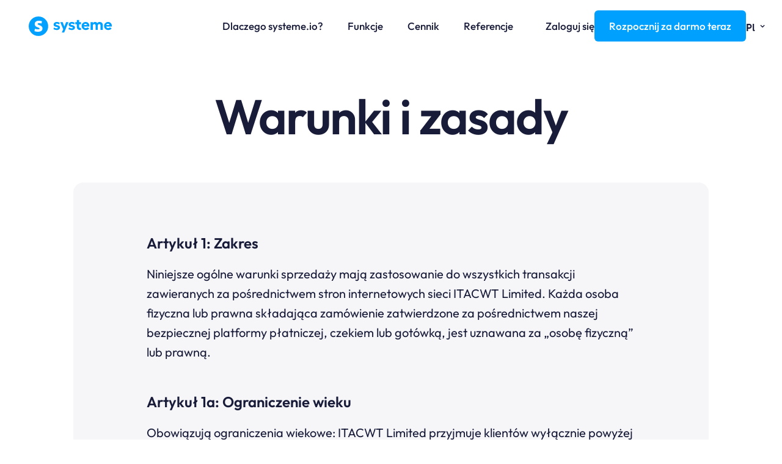

--- FILE ---
content_type: text/html; charset=UTF-8
request_url: https://systeme.io/pl/terms-and-conditions
body_size: 38755
content:
<!DOCTYPE html><!-- Created with https://systeme.io --><html lang="pl"><head><link rel="icon" type="image/png" href="/161/60a777c6b6c23_60a777c6b6c22_favicon.png"><link rel="apple-touch-icon" href="/161/60a777c6b6c23_60a777c6b6c22_favicon.png"><meta charSet="utf-8"/><title data-react-helmet="true">Warunki i zasady</title><meta data-react-helmet="true" name="viewport" content="width=device-width, initial-scale=1"/><meta data-react-helmet="true" name="title" content="Warunki i zasady"/><meta data-react-helmet="true" name="description" content=""/><meta data-react-helmet="true" name="author" content=""/><meta data-react-helmet="true" name="keywords" content=""/><meta data-react-helmet="true" property="og:image" content=""/><meta data-react-helmet="true" property="og:title" content="Warunki i zasady"/><meta data-react-helmet="true" property="og:url" content="https://systeme.io/pl/terms-and-conditions"/><style data-styled="" data-styled-version="6.1.13">.fLTHSp{position:absolute;z-index:0;height:100%;width:100%;top:0;left:0;z-index:-1;filter:blur(0px);background-image:none;}/*!sc*/
@media only screen and (max-width: 800px){.fLTHSp{background-image:none;}}/*!sc*/
data-styled.g53[id="sc-frniUE"]{content:"fLTHSp,"}/*!sc*/
.bfgTro{position:relative;width:100%;}/*!sc*/
data-styled.g57[id="sc-CNKsk"]{content:"bfgTro,"}/*!sc*/
.dnOSOc{display:flex;flex-direction:row;align-items:center;justify-content:center;}/*!sc*/
data-styled.g59[id="sc-gQkENW"]{content:"dnOSOc,"}/*!sc*/
.kptvJb{width:auto;align-self:center;opacity:1;cursor:pointer;border:none;background:rgba(0, 160, 255, 1);padding-top:12px;padding-right:24px;padding-bottom:12px;padding-left:24px;font-size:18px;color:rgba(255, 255, 255, 1);font-family:OutfitMedium33102294;border-radius:6px;border-style:none;border-top-width:0;border-left-width:0;border-right-width:0;box-shadow:none;line-height:27px;transition-duration:0.3s;transition-property:color,transform,background;}/*!sc*/
.kptvJb:hover{background:rgba(0, 180, 255, 1);}/*!sc*/
@media only screen and (max-width: 800px){.kptvJb{width:100%;align-self:center;opacity:1;padding-top:5px;padding-right:5px;padding-bottom:5px;padding-left:5px;font-size:20px;font-family:OutfitMedium33102294;box-shadow:none;line-height:26px;transition-duration:0.3s;transition-property:color,transform,background;}.kptvJb:hover{background:rgba(0, 180, 255, 1);}}/*!sc*/
.dvXTRE{width:100%;align-self:center;opacity:1;cursor:pointer;border:none;background:rgb(0, 160, 255);padding-top:12px;padding-right:12px;padding-bottom:12px;padding-left:12px;font-size:18px;color:rgba(255, 255, 255, 1);font-family:OutfitMedium33102294;border-radius:6px;border-style:none;border-top-width:0;border-left-width:0;border-right-width:0;box-shadow:none;line-height:27px;transition-duration:0.3s;transition-property:color,transform,background;}/*!sc*/
@media only screen and (max-width: 800px){.dvXTRE{width:100%;align-self:center;opacity:1;padding-top:5px;padding-right:5px;padding-bottom:5px;padding-left:5px;font-size:20px;font-family:OutfitMedium33102294;box-shadow:none;line-height:26px;transition-duration:0.3s;transition-property:color,transform,background;}}/*!sc*/
data-styled.g61[id="sc-hGZxvd"]{content:"kptvJb,dvXTRE,"}/*!sc*/
.GPhhQ{word-break:break-word;transition:box-shadow 0.1s ease-in-out;flex-basis:inherit;font-size:80px;color:rgba(24, 28, 57, 1);font-family:OutfitSemiBold33102301;text-align:center;line-height:86px;padding-top:0px;padding-right:0px;padding-bottom:0px;padding-left:0px;}/*!sc*/
.GPhhQ a{color:rgb(94, 96, 117);}/*!sc*/
.GPhhQ a>span{color:rgb(94, 96, 117);}/*!sc*/
.GPhhQ a:hover{box-shadow:inset 0 -1px 0;}/*!sc*/
.GPhhQ a>span:hover{box-shadow:inset 0 -1px 0;}/*!sc*/
.GPhhQ strong{font-weight:bold;}/*!sc*/
.GPhhQ h1,.GPhhQ h2,.GPhhQ h3,.GPhhQ h4,.GPhhQ h5,.GPhhQ h6{font-size:80px;color:rgba(24, 28, 57, 1);font-family:OutfitSemiBold33102301;text-align:center;line-height:86px;}/*!sc*/
@media only screen and (max-width: 800px){.GPhhQ{padding-top:0px;padding-right:0px;padding-bottom:0px;padding-left:0px;font-size:40px;font-family:OutfitSemiBold33102301;text-align:center;line-height:50px;}.GPhhQ h1,.GPhhQ h2,.GPhhQ h3,.GPhhQ h4,.GPhhQ h5,.GPhhQ h6{font-size:40px;font-family:OutfitSemiBold33102301;text-align:center;line-height:50px;}}/*!sc*/
.GPhhQ p:empty::after{content:' ';white-space:pre;}/*!sc*/
.OOvab{word-break:break-word;transition:box-shadow 0.1s ease-in-out;flex-basis:inherit;font-size:24px;color:rgba(24, 28, 57, 1);font-family:OutfitSemiBold33102301;text-align:left;line-height:38px;padding-top:0px;padding-right:0px;padding-bottom:0px;padding-left:0px;}/*!sc*/
.OOvab a{color:rgb(94, 96, 117);}/*!sc*/
.OOvab a>span{color:rgb(94, 96, 117);}/*!sc*/
.OOvab a:hover{box-shadow:inset 0 -1px 0;}/*!sc*/
.OOvab a>span:hover{box-shadow:inset 0 -1px 0;}/*!sc*/
.OOvab strong{font-weight:bold;}/*!sc*/
@media only screen and (max-width: 800px){.OOvab{padding-top:0px;padding-right:0px;padding-bottom:0px;padding-left:0px;font-size:20px;text-align:left;line-height:28px;}}/*!sc*/
.OOvab p:empty::after{content:' ';white-space:pre;}/*!sc*/
.klBLAG{word-break:break-word;transition:box-shadow 0.1s ease-in-out;flex-basis:inherit;font-size:20px;color:rgba(24, 28, 57, 1);font-family:OutfitRegular33103233;text-align:left;line-height:32px;padding-top:0px;padding-right:0px;padding-bottom:0px;padding-left:0px;}/*!sc*/
.klBLAG a{color:rgb(94, 96, 117);}/*!sc*/
.klBLAG a>span{color:rgb(94, 96, 117);}/*!sc*/
.klBLAG a:hover{box-shadow:inset 0 -1px 0;}/*!sc*/
.klBLAG a>span:hover{box-shadow:inset 0 -1px 0;}/*!sc*/
.klBLAG strong{font-weight:bold;}/*!sc*/
@media only screen and (max-width: 800px){.klBLAG{padding-top:0px;padding-right:0px;padding-bottom:0px;padding-left:0px;font-size:18px;text-align:left;line-height:28px;}}/*!sc*/
.klBLAG p:empty::after{content:' ';white-space:pre;}/*!sc*/
.efRAPi{word-break:break-word;transition:box-shadow 0.1s ease-in-out;flex-basis:inherit;font-size:18px;color:rgba(24, 28, 57, 1);font-family:OutfitRegular33103233;text-align:left;line-height:27px;padding-top:0px;padding-right:0px;padding-bottom:0px;padding-left:0px;}/*!sc*/
.efRAPi a{color:rgb(94, 96, 117);}/*!sc*/
.efRAPi a>span{color:rgb(94, 96, 117);}/*!sc*/
.efRAPi a:hover{box-shadow:inset 0 -1px 0;}/*!sc*/
.efRAPi a>span:hover{box-shadow:inset 0 -1px 0;}/*!sc*/
.efRAPi strong{font-weight:bold;}/*!sc*/
@media only screen and (max-width: 800px){.efRAPi{padding-top:0px;padding-right:0px;padding-bottom:0px;padding-left:0px;font-size:18px;text-align:left;line-height:23px;}}/*!sc*/
.efRAPi p:empty::after{content:' ';white-space:pre;}/*!sc*/
.cOnVwi{word-break:break-word;transition:box-shadow 0.1s ease-in-out;flex-basis:inherit;font-size:18px;color:rgba(24, 28, 57, 1);font-family:OutfitMedium33102294;text-align:left;line-height:27px;padding-top:0px;padding-right:0px;padding-bottom:0px;padding-left:0px;}/*!sc*/
.cOnVwi a{color:rgb(94, 96, 117);}/*!sc*/
.cOnVwi a>span{color:rgb(94, 96, 117);}/*!sc*/
.cOnVwi a:hover{box-shadow:inset 0 -1px 0;}/*!sc*/
.cOnVwi a>span:hover{box-shadow:inset 0 -1px 0;}/*!sc*/
.cOnVwi strong{font-weight:bold;}/*!sc*/
@media only screen and (max-width: 800px){.cOnVwi{padding-top:0px;padding-right:0px;padding-bottom:0px;padding-left:0px;font-size:18px;text-align:left;line-height:24px;}}/*!sc*/
.cOnVwi p:empty::after{content:' ';white-space:pre;}/*!sc*/
.brchcD{word-break:break-word;transition:box-shadow 0.1s ease-in-out;flex-basis:inherit;font-size:18px;color:rgba(24, 28, 57, 1);font-family:OutfitRegular33103233;text-align:left;line-height:27px;padding-top:0px;padding-right:0px;padding-bottom:0px;padding-left:0px;}/*!sc*/
.brchcD a{color:rgb(94, 96, 117);}/*!sc*/
.brchcD a>span{color:rgb(94, 96, 117);}/*!sc*/
.brchcD a:hover{box-shadow:inset 0 -1px 0;}/*!sc*/
.brchcD a>span:hover{box-shadow:inset 0 -1px 0;}/*!sc*/
.brchcD strong{font-weight:bold;}/*!sc*/
@media only screen and (max-width: 800px){.brchcD{padding-top:0px;padding-right:0px;padding-bottom:0px;padding-left:0px;font-size:16px;text-align:left;line-height:24px;}}/*!sc*/
.brchcD p:empty::after{content:' ';white-space:pre;}/*!sc*/
.clngnI{word-break:break-word;transition:box-shadow 0.1s ease-in-out;flex-basis:inherit;font-size:36px;color:rgba(24, 28, 57, 1);font-family:OutfitSemiBold33102301;text-align:center;line-height:50px;padding-top:0px;padding-right:0px;padding-bottom:0px;padding-left:0px;}/*!sc*/
.clngnI a{color:rgb(94, 96, 117);}/*!sc*/
.clngnI a>span{color:rgb(94, 96, 117);}/*!sc*/
.clngnI a:hover{box-shadow:inset 0 -1px 0;}/*!sc*/
.clngnI a>span:hover{box-shadow:inset 0 -1px 0;}/*!sc*/
.clngnI strong{font-weight:bold;}/*!sc*/
.clngnI h1,.clngnI h2,.clngnI h3,.clngnI h4,.clngnI h5,.clngnI h6{font-size:36px;color:rgba(24, 28, 57, 1);font-family:OutfitSemiBold33102301;text-align:center;line-height:50px;}/*!sc*/
@media only screen and (max-width: 800px){.clngnI{padding-top:0px;padding-right:0px;padding-bottom:0px;padding-left:0px;font-size:24px;font-family:OutfitSemiBold33102301;text-align:center;line-height:28.8px;}.clngnI h1,.clngnI h2,.clngnI h3,.clngnI h4,.clngnI h5,.clngnI h6{font-size:24px;font-family:OutfitSemiBold33102301;text-align:center;line-height:28.8px;}}/*!sc*/
.clngnI p:empty::after{content:' ';white-space:pre;}/*!sc*/
data-styled.g68[id="sc-hylbpc"]{content:"GPhhQ,OOvab,klBLAG,efRAPi,cOnVwi,brchcD,clngnI,"}/*!sc*/
.hkVlpP{display:flex;flex-direction:column;grid-column-start:1;grid-column-end:7;align-self:center;}/*!sc*/
.dcvPZQ{display:flex;flex-direction:column;grid-column-start:7;grid-column-end:13;align-self:center;}/*!sc*/
.htoBos{display:flex;flex-direction:column;grid-column-start:1;grid-column-end:3;align-self:center;}/*!sc*/
@media only screen and (max-width: 800px){.htoBos{align-self:unset;width:100%;grid-column-start:1;grid-column-end:12;padding-left:0;padding-right:0;}}/*!sc*/
.kAnFCY{display:flex;flex-direction:column;grid-column-start:3;grid-column-end:9;align-self:center;}/*!sc*/
@media only screen and (max-width: 800px){.kAnFCY{align-self:unset;width:100%;grid-column-start:1;grid-column-end:12;padding-left:0;padding-right:0;}}/*!sc*/
.gDFOSt{display:flex;flex-direction:column;grid-column-start:9;grid-column-end:13;align-self:center;}/*!sc*/
@media only screen and (max-width: 800px){.gDFOSt{align-self:unset;width:100%;grid-column-start:1;grid-column-end:12;padding-left:0;padding-right:0;}}/*!sc*/
.hQVvl{display:flex;flex-direction:column;grid-column-start:1;grid-column-end:6;align-self:center;}/*!sc*/
@media only screen and (max-width: 800px){.hQVvl{align-self:unset;width:100%;grid-column-start:1;grid-column-end:12;padding-left:0;padding-right:0;}}/*!sc*/
.cAzeIL{display:flex;flex-direction:column;grid-column-start:6;grid-column-end:12;align-self:center;}/*!sc*/
@media only screen and (max-width: 800px){.cAzeIL{align-self:unset;width:100%;grid-column-start:1;grid-column-end:12;padding-left:0;padding-right:0;}}/*!sc*/
.ibhplT{display:flex;flex-direction:column;grid-column-start:12;grid-column-end:13;align-self:center;}/*!sc*/
@media only screen and (max-width: 800px){.ibhplT{align-self:unset;width:100%;grid-column-start:1;grid-column-end:12;padding-left:0;padding-right:0;}}/*!sc*/
.cCSebg{display:flex;flex-direction:column;grid-column-start:1;grid-column-end:13;align-self:flex-start;}/*!sc*/
@media only screen and (max-width: 800px){.cCSebg{align-self:unset;width:100%;grid-column-start:1;grid-column-end:12;padding-left:0;padding-right:0;}}/*!sc*/
.yffpr{display:flex;flex-direction:column;grid-column-start:1;grid-column-end:5;align-self:flex-start;}/*!sc*/
@media only screen and (max-width: 800px){.yffpr{align-self:unset;width:100%;grid-column-start:1;grid-column-end:12;padding-left:0;padding-right:0;}}/*!sc*/
.cHhruE{display:flex;flex-direction:column;grid-column-start:5;grid-column-end:13;align-self:flex-start;}/*!sc*/
@media only screen and (max-width: 800px){.cHhruE{align-self:unset;width:100%;grid-column-start:1;grid-column-end:12;padding-left:0;padding-right:0;}}/*!sc*/
.isaJRd{display:flex;flex-direction:column;grid-column-start:1;grid-column-end:7;align-self:flex-start;}/*!sc*/
@media only screen and (max-width: 800px){.isaJRd{align-self:unset;width:100%;grid-column-start:1;grid-column-end:12;padding-left:0;padding-right:0;}}/*!sc*/
.dkCPrW{display:flex;flex-direction:column;grid-column-start:1;grid-column-end:7;align-self:flex-start;}/*!sc*/
.iXMFsV{display:flex;flex-direction:column;grid-column-start:7;grid-column-end:13;align-self:flex-start;}/*!sc*/
.fDTAfy{display:flex;flex-direction:column;grid-column-start:7;grid-column-end:13;align-self:flex-start;}/*!sc*/
@media only screen and (max-width: 800px){.fDTAfy{align-self:unset;width:100%;grid-column-start:1;grid-column-end:12;padding-left:0;padding-right:0;}}/*!sc*/
data-styled.g71[id="sc-ljLmeM"]{content:"hkVlpP,dcvPZQ,htoBos,kAnFCY,gDFOSt,hQVvl,cAzeIL,ibhplT,cCSebg,yffpr,cHhruE,isaJRd,dkCPrW,iXMFsV,fDTAfy,"}/*!sc*/
.hnHkDb{display:block;max-width:100%;object-fit:contain;width:137px;}/*!sc*/
@media only screen and (max-width: 800px){.hnHkDb{width:101px;}}/*!sc*/
.jLKOpv{display:block;max-width:100%;object-fit:contain;width:137px;}/*!sc*/
.ghrWbo{display:block;max-width:100%;object-fit:contain;width:161px;}/*!sc*/
data-styled.g121[id="sc-bKXUjo"]{content:"hnHkDb,jLKOpv,ghrWbo,"}/*!sc*/
.fkGfGp{align-self:flex-start;}/*!sc*/
.nRpiE{align-self:center;}/*!sc*/
.fhejpy{align-self:flex-start;}/*!sc*/
@media only screen and (max-width: 800px){.fhejpy{align-self:center;}}/*!sc*/
data-styled.g122[id="sc-edsqmr"]{content:"fkGfGp,nRpiE,fhejpy,"}/*!sc*/
.bUuahM{position:relative;display:block;height:0;overflow:visible;padding-bottom:23.36%;}/*!sc*/
data-styled.g123[id="sc-fXwCOG"]{content:"bUuahM,"}/*!sc*/
.ujEz{width:100%;max-width:20px;}/*!sc*/
@media only screen and (max-width: 800px){.ujEz{max-width:20px;}}/*!sc*/
.fGCPKL{width:100%;max-width:40px;}/*!sc*/
@media only screen and (max-width: 800px){.fGCPKL{max-width:px;}}/*!sc*/
data-styled.g133[id="sc-eEVuZf"]{content:"ujEz,fGCPKL,"}/*!sc*/
.eEQocz{outline:none;display:flex;background-color:transparent;border:none;padding:0;cursor:pointer;text-align:center;font-size:18px;color:rgba(74, 74, 74, 1);font-family:OutfitMedium33102294;line-height:23px;transition:box-shadow 0.1s ease-in-out;}/*!sc*/
.eEQocz:hover{color:rgba(74, 74, 74, 1);text-decoration-line:underline;text-decoration-thickness:3px;text-underline-offset:10px;}/*!sc*/
@media only screen and (max-width: 800px){.eEQocz{overflow-wrap:anywhere;transition:box-shadow 0.1s ease-in-out;}}/*!sc*/
.gsyyeH{outline:none;display:flex;background-color:transparent;border:none;padding:0;cursor:pointer;text-align:left;font-size:18px;color:rgba(74, 74, 74, 1);font-family:OutfitMedium33102294;line-height:23px;transition:box-shadow 0.1s ease-in-out;}/*!sc*/
.gsyyeH:hover{color:rgba(74, 74, 74, 1);text-decoration-line:underline;text-decoration-thickness:3px;text-underline-offset:10px;}/*!sc*/
@media only screen and (max-width: 800px){.gsyyeH{overflow-wrap:anywhere;transition:box-shadow 0.1s ease-in-out;}}/*!sc*/
.cmgMyo{outline:none;display:flex;background-color:transparent;border:none;padding:0;cursor:pointer;text-align:right;font-size:18px;color:rgba(24, 28, 57, 1);font-family:OutfitMedium33102294;line-height:27px;transition:box-shadow 0.1s ease-in-out;}/*!sc*/
.cmgMyo:hover{color:rgba(24, 28, 57, 1);text-decoration-line:underline;text-decoration-thickness:3px;text-underline-offset:10px;}/*!sc*/
@media only screen and (max-width: 800px){.cmgMyo{overflow-wrap:anywhere;transition:box-shadow 0.1s ease-in-out;}}/*!sc*/
.dDlPtP{outline:none;display:flex;background-color:transparent;border:none;padding:0;cursor:pointer;text-align:left;font-size:18px;color:rgba(24, 28, 57, 1);font-family:OutfitMedium33102294;line-height:27px;transition:box-shadow 0.1s ease-in-out;}/*!sc*/
.dDlPtP:hover{color:rgba(24, 28, 57, 1);text-decoration-line:underline;text-decoration-thickness:3px;text-underline-offset:10px;}/*!sc*/
@media only screen and (max-width: 800px){.dDlPtP{overflow-wrap:anywhere;transition:box-shadow 0.1s ease-in-out;}}/*!sc*/
data-styled.g134[id="sc-dtOqdk"]{content:"eEQocz,gsyyeH,cmgMyo,dDlPtP,"}/*!sc*/
.gtLaQA{min-height:20px;display:flex;justify-content:center;padding-top:0px;padding-right:0px;padding-bottom:0px;padding-left:0px;}/*!sc*/
@media only screen and (max-width: 800px){.gtLaQA{display:none;justify-content:flex-start;padding-top:0px;padding-right:0px;padding-bottom:0px;padding-left:0px;}}/*!sc*/
.gYTuXi{min-height:20px;display:flex;justify-content:flex-end;padding-top:0px;padding-right:0px;padding-bottom:0px;padding-left:0px;}/*!sc*/
@media only screen and (max-width: 800px){.gYTuXi{display:none;justify-content:flex-start;padding-top:0px;padding-right:0px;padding-bottom:0px;padding-left:0px;}}/*!sc*/
data-styled.g135[id="sc-hPGoDJ"]{content:"gtLaQA,gYTuXi,"}/*!sc*/
.jdzewH{display:block;width:33px;height:4px;position:relative;border-radius:3px;z-index:1;transform-origin:4px 0;transition:transform 0.5s cubic-bezier(0.77, 0.2, 0.05, 1),background 0.5s cubic-bezier(0.77, 0.2, 0.05, 1),opacity 0.55s ease,background-color 0.3s 0.15s ease-in;background-color:rgba(24, 28, 57, 1);}/*!sc*/
.jdzewH:not(:last-child){margin-bottom:5px;}/*!sc*/
.iRZzgm{display:block;width:33px;height:4px;position:relative;border-radius:3px;z-index:1;transform-origin:4px 0;transition:transform 0.5s cubic-bezier(0.77, 0.2, 0.05, 1),background 0.5s cubic-bezier(0.77, 0.2, 0.05, 1),opacity 0.55s ease,background-color 0.3s 0.15s ease-in;background-color:rgba(74, 74, 74, 1);}/*!sc*/
.iRZzgm:not(:last-child){margin-bottom:5px;}/*!sc*/
data-styled.g136[id="sc-kBpWFy"]{content:"jdzewH,iRZzgm,"}/*!sc*/
.cVWYWf{display:none;position:relative;padding-top:0px;padding-right:0px;padding-bottom:0px;padding-left:0px;z-index:0;cursor:pointer;justify-content:flex-end;align-self:end;flex-direction:column;}/*!sc*/
@media only screen and (max-width: 800px){.cVWYWf{display:flex;padding-top:0px;padding-right:0px;padding-bottom:0px;padding-left:0px;}}/*!sc*/
.cVWYWf span:first-child{transform-origin:0 0;}/*!sc*/
.cVWYWf span:nth-last-child(1){transform-origin:0 100%;}/*!sc*/
data-styled.g137[id="sc-dHMlHb"]{content:"cVWYWf,"}/*!sc*/
.hPwqtw{display:flex;justify-content:flex-end;}/*!sc*/
data-styled.g138[id="sc-glpSfM"]{content:"hPwqtw,"}/*!sc*/
.boMGRt{display:flex;gap:5px;align-items:center;width:fit-content;cursor:pointer;}/*!sc*/
data-styled.g141[id="sc-PBvYm"]{content:"boMGRt,"}/*!sc*/
.hvEpdr{display:flex;flex-direction:column;gap:15px;}/*!sc*/
data-styled.g142[id="sc-dCJnfZ"]{content:"hvEpdr,"}/*!sc*/
.idyNQd{margin-top:50px;margin-right:10px;margin-left:10px;list-style:none;padding:0;}/*!sc*/
.idyNQd li{margin-bottom:20px;}/*!sc*/
.idyNQd li:last-of-type{margin-bottom:0;}/*!sc*/
.jQpNQu{margin-top:50px;margin-right:10px;margin-left:10px;list-style:none;padding:0;}/*!sc*/
.jQpNQu li:last-of-type{margin-bottom:0;}/*!sc*/
data-styled.g145[id="sc-boxNXC"]{content:"idyNQd,jQpNQu,"}/*!sc*/
.eTkWqn{display:none;background-color:rgba(255, 255, 255, 1);top:0;bottom:0;right:0;overflow-y:auto;width:0;z-index:50;transition:width 0.2s ease-in-out;justify-content:center;}/*!sc*/
@media only screen and (max-width: 800px){.eTkWqn{display:flex;position:fixed;justify-content:flex-start;}}/*!sc*/
.lmVtEl{display:none;background-color:rgba(255, 255, 255, 1);top:0;bottom:0;right:0;overflow-y:auto;width:0;z-index:50;transition:width 0.2s ease-in-out;justify-content:flex-end;}/*!sc*/
@media only screen and (max-width: 800px){.lmVtEl{display:flex;position:fixed;justify-content:flex-start;}}/*!sc*/
data-styled.g146[id="sc-ebFFfp"]{content:"eTkWqn,lmVtEl,"}/*!sc*/
.kAMrcR{position:absolute;right:15px;top:15px;width:30px;height:30px;z-index:1;background:transparent;text-shadow:1px 1px 0 rgba(0, 0, 0, 0.7);transition:opacity 250ms ease-in-out;cursor:pointer;border:none;}/*!sc*/
.kAMrcR:hover{opacity:0.5;}/*!sc*/
.kAMrcR:before{content:' ';height:30px;width:2px;position:absolute;top:-2px;left:12px;right:0;bottom:0;background-color:#333;box-shadow:0px 0px 1px #fff;background-color:rgb(74, 76, 80);transform:rotate(45deg);}/*!sc*/
.kAMrcR:after{content:' ';height:30px;width:2px;position:absolute;top:-2px;left:12px;right:0;bottom:0;background-color:#333;box-shadow:0px 0px 1px #fff;background-color:rgb(74, 76, 80);transform:rotate(-45deg);}/*!sc*/
data-styled.g180[id="sc-bpRdAr"]{content:"kAMrcR,"}/*!sc*/
.FbQRc{min-height:100px;max-height:inherit;}/*!sc*/
data-styled.g181[id="sc-cWJKYG"]{content:"FbQRc,"}/*!sc*/
.dWeIQK{border-radius:6px;position:relative;transition:transform 0.3s ease-out;display:block;max-width:1200px;max-height:calc(100vh - 40px);overflow:hidden;width:520px;border-radius:6px;border-style:none;background:rgba(255, 255, 255, 1);box-shadow:0px 1px 5px 0px rgba(0, 0, 0, 0.2);}/*!sc*/
@media only screen and (max-width: 800px){.dWeIQK{width:350px;}}/*!sc*/
data-styled.g182[id="sc-fJRCgt"]{content:"dWeIQK,"}/*!sc*/
.cgRotU{overflow-y:auto;overflow-x:hidden;max-height:inherit;padding-top:40px;padding-right:40px;padding-bottom:40px;padding-left:40px;}/*!sc*/
@media only screen and (max-width: 800px){.cgRotU{padding-top:10px;padding-right:10px;padding-bottom:10px;padding-left:10px;}}/*!sc*/
data-styled.g183[id="sc-hqKjEI"]{content:"cgRotU,"}/*!sc*/
.gHfePZ{display:grid;position:relative;justify-content:space-between;grid-template-columns:repeat(12, 1fr);column-gap:20px;padding-top:0px;padding-right:0px;padding-bottom:0px;padding-left:0px;background-image:none;background-size:initial;background-position:50% 50%;background-repeat:repeat;background-attachment:initial;}/*!sc*/
@media only screen and (max-width: 800px){.gHfePZ{padding-top:5px;padding-right:5px;padding-bottom:5px;padding-left:5px;}}/*!sc*/
@media only screen and (max-width: 800px){.gHfePZ{background-image:none;}}/*!sc*/
.fubJIV{display:grid;position:relative;justify-content:space-between;grid-template-columns:repeat(12, 1fr);column-gap:20px;padding-top:10px;padding-right:10px;padding-bottom:10px;padding-left:10px;background-image:none;background-size:initial;background-position:50% 50%;background-repeat:repeat;background-attachment:initial;}/*!sc*/
@media only screen and (max-width: 800px){.fubJIV{padding-top:0px;padding-right:0px;padding-bottom:0px;padding-left:0px;}}/*!sc*/
@media only screen and (max-width: 800px){.fubJIV{background-image:none;}}/*!sc*/
.dGrtFJ{display:grid;position:relative;justify-content:space-between;grid-template-columns:repeat(12, 1fr);column-gap:20px;background-image:none;background-size:initial;background-position:50% 50%;background-repeat:repeat;background-attachment:initial;}/*!sc*/
@media only screen and (max-width: 800px){.dGrtFJ{padding-top:5px;padding-right:5px;padding-bottom:5px;padding-left:5px;}}/*!sc*/
@media only screen and (max-width: 800px){.dGrtFJ{display:flex;flex-direction:column;grid-template-columns:auto;background-image:none;}}/*!sc*/
.fWGGoO{display:grid;position:relative;justify-content:space-between;grid-template-columns:repeat(12, 1fr);column-gap:20px;padding-top:0px;padding-right:0px;padding-bottom:0px;padding-left:0px;background-image:none;background-size:initial;background-position:50% 50%;background-repeat:repeat;background-attachment:initial;}/*!sc*/
@media only screen and (max-width: 800px){.fWGGoO{padding-top:5px;padding-right:5px;padding-bottom:5px;padding-left:5px;}}/*!sc*/
@media only screen and (max-width: 800px){.fWGGoO{display:flex;flex-direction:column;grid-template-columns:auto;background-image:none;}}/*!sc*/
.jcajeY{display:grid;position:relative;justify-content:space-between;grid-template-columns:repeat(12, 1fr);column-gap:20px;padding-top:0px;padding-right:0px;padding-bottom:0px;padding-left:0px;background-image:none;background-size:initial;background-position:50% 50%;background-repeat:repeat;background-attachment:initial;column-gap:unset!important;}/*!sc*/
@media only screen and (max-width: 800px){.jcajeY{padding-top:5px;padding-right:5px;padding-bottom:5px;padding-left:5px;}}/*!sc*/
@media only screen and (max-width: 800px){.jcajeY{display:flex;flex-direction:column;grid-template-columns:auto;background-image:none;}}/*!sc*/
.gZfANM{display:grid;position:relative;justify-content:space-between;grid-template-columns:repeat(12, 1fr);column-gap:20px;padding-top:0px;padding-right:0px;padding-bottom:0px;padding-left:0px;background-image:none;background-size:initial;background-position:50% 50%;background-repeat:repeat;background-attachment:initial;column-gap:unset!important;}/*!sc*/
@media only screen and (max-width: 800px){.gZfANM{padding-top:5px;padding-right:0px;padding-bottom:5px;padding-left:0px;}}/*!sc*/
@media only screen and (max-width: 800px){.gZfANM{display:flex;flex-direction:column;grid-template-columns:auto;background-image:none;}}/*!sc*/
.ilGCqV{display:grid;position:relative;justify-content:space-between;grid-template-columns:repeat(12, 1fr);column-gap:20px;background-color:rgba(246, 246, 249, 1);padding-top:80px;padding-right:120px;padding-bottom:80px;padding-left:120px;border-radius:16px;background-image:none;background-size:initial;background-position:50% 50%;background-repeat:repeat;background-attachment:initial;column-gap:unset!important;}/*!sc*/
@media only screen and (max-width: 800px){.ilGCqV{padding-top:40px;padding-right:30px;padding-bottom:40px;padding-left:30px;}}/*!sc*/
@media only screen and (max-width: 800px){.ilGCqV{display:flex;flex-direction:column;grid-template-columns:auto;background-image:none;}}/*!sc*/
.bggQEV{display:grid;position:relative;justify-content:space-between;grid-template-columns:repeat(12, 1fr);column-gap:20px;padding-top:0px;padding-right:0px;padding-bottom:0px;padding-left:0px;background-image:none;background-size:initial;background-position:50% 50%;background-repeat:repeat;background-attachment:initial;}/*!sc*/
@media only screen and (max-width: 800px){.bggQEV{padding-top:0px;padding-right:0px;padding-bottom:0px;padding-left:0px;}}/*!sc*/
@media only screen and (max-width: 800px){.bggQEV{background-image:none;}}/*!sc*/
data-styled.g226[id="sc-hgoLI"]{content:"gHfePZ,fubJIV,dGrtFJ,fWGGoO,jcajeY,gZfANM,ilGCqV,bggQEV,"}/*!sc*/
.gssTek{display:flex;position:relative;padding-top:17px;padding-right:20px;padding-bottom:0px;padding-left:20px;background-image:none;background-size:initial;background-position:50% 50%;background-repeat:no-repeat;background-attachment:initial;}/*!sc*/
@media only screen and (max-width: 800px){.gssTek{padding-top:20px;padding-right:15px;padding-bottom:0px;padding-left:15px;}}/*!sc*/
@media only screen and (max-width: 800px){.gssTek{background-image:none;}}/*!sc*/
.gUwdmU{display:flex;position:relative;padding-top:40px;padding-right:40px;padding-bottom:40px;padding-left:40px;background-image:none;background-size:initial;background-position:50% 50%;background-repeat:no-repeat;background-attachment:initial;}/*!sc*/
@media only screen and (max-width: 800px){.gUwdmU{padding-top:60px;padding-right:20px;padding-bottom:60px;padding-left:20px;}}/*!sc*/
@media only screen and (max-width: 800px){.gUwdmU{background-image:none;}}/*!sc*/
.kpQBkO{display:flex;position:relative;background-color:rgb(255, 255, 255);padding-top:50px;padding-right:100px;padding-bottom:60px;padding-left:100px;background-image:none;background-size:initial;background-position:50% 50%;background-repeat:no-repeat;background-attachment:initial;}/*!sc*/
@media only screen and (max-width: 800px){.kpQBkO{padding-top:30px;padding-right:15px;padding-bottom:5px;padding-left:15px;}}/*!sc*/
@media only screen and (max-width: 800px){.kpQBkO{background-image:none;}}/*!sc*/
data-styled.g238[id="sc-bmxOz"]{content:"gssTek,gUwdmU,kpQBkO,"}/*!sc*/
.bKEbLP{max-width:1120px;width:100%;margin:auto;}/*!sc*/
@media only screen and (max-width: 800px){.bKEbLP{max-width:initial;}}/*!sc*/
.cqbDYR{max-width:100%;width:100%;margin:auto;}/*!sc*/
@media only screen and (max-width: 800px){.cqbDYR{max-width:initial;}}/*!sc*/
data-styled.g239[id="sc-iunwHu"]{content:"bKEbLP,cqbDYR,"}/*!sc*/
.kJtduv{display:flex;align-items:flex-end;cursor:pointer;font-size:18px;color:rgba(24, 28, 57, 1);font-family:OutfitMedium33102294;line-height:27px;}/*!sc*/
.cvakWs{display:flex;align-items:flex-end;cursor:pointer;font-size:17px;color:rgba(24, 28, 57, 1);font-family:THICCCBOIBold4420339;line-height:27px;}/*!sc*/
data-styled.g350[id="sc-jysOWM"]{content:"kJtduv,cvakWs,"}/*!sc*/
.gvpZEv{display:flex;align-items:center;padding:0 5px 15% 5px;cursor:pointer;}/*!sc*/
data-styled.g351[id="sc-cEPdYp"]{content:"gvpZEv,"}/*!sc*/
.wLRKo{position:relative;display:flex;align-items:center;margin:0px 0px 0px 0px;}/*!sc*/
@media only screen and (max-width: 800px){.wLRKo{margin-top:0px;margin-right:0px;margin-bottom:0px;margin-left:0px;}}/*!sc*/
data-styled.g354[id="sc-jXpgWc"]{content:"wLRKo,"}/*!sc*/
.bsCRUb{min-height:20px;text-align:center;}/*!sc*/
data-styled.g355[id="sc-ddLvXF"]{content:"bsCRUb,"}/*!sc*/
html{box-sizing:border-box;scroll-behavior:smooth;overscroll-behavior-x:none;}/*!sc*/
body{margin:0;}/*!sc*/
a{text-decoration:none;}/*!sc*/
p span>a[href^="tel:"]{color:inherit;}/*!sc*/
p{margin:0;}/*!sc*/
*,*:before,*:after{box-sizing:inherit;}/*!sc*/
*{-webkit-font-smoothing:antialiased;}/*!sc*/
h1,h2,h3,h4,h5,h6{margin:0;font-weight:normal;}/*!sc*/
section h1{margin:0;}/*!sc*/
button,input{margin:0;font-family:unset;}/*!sc*/
ul{margin:0;}/*!sc*/
.fixed{position:fixed;top:0px;left:0px;width:320px;height:50px;background:red;-webkit-backface-visibility:hidden;}/*!sc*/
data-styled.g564[id="sc-global-cFbOWI1"]{content:"sc-global-cFbOWI1,"}/*!sc*/
.ecuSCb{position:relative;text-align:initial;margin:0px 0px 0px 0px;}/*!sc*/
@media only screen and (max-width: 800px){.ecuSCb{margin-top:0px;margin-right:0px;margin-bottom:0px;margin-left:0px;}}/*!sc*/
.TUzdm{position:relative;text-align:initial;margin:0px 0px 0px 0px;}/*!sc*/
@media only screen and (min-width: 801px){.TUzdm{display:none;}}/*!sc*/
@media print{.TUzdm{display:none;}}/*!sc*/
@media only screen and (max-width: 800px){.TUzdm{margin-top:0px;margin-right:0px;margin-bottom:0px;margin-left:0px;}}/*!sc*/
.jwGSeL{position:relative;text-align:initial;display:flex;flex-direction:column;margin:0px 0px 0px 0px;}/*!sc*/
@media only screen and (max-width: 800px){.jwGSeL{margin-top:0px;margin-right:0px;margin-bottom:0px;margin-left:0px;}}/*!sc*/
.gmWspJ{position:relative;text-align:initial;margin:0px 0px 0px 0px;}/*!sc*/
@media only screen and (max-width: 800px){.gmWspJ{display:none;}}/*!sc*/
@media only screen and (max-width: 800px){.gmWspJ{margin-top:0px;margin-right:0px;margin-bottom:0px;margin-left:0px;}}/*!sc*/
.gwaCAS{position:relative;text-align:initial;display:flex;flex-direction:column;margin:1px 0px 0px 0px;}/*!sc*/
@media only screen and (max-width: 800px){.gwaCAS{margin-top:0px;margin-right:0px;margin-bottom:0px;margin-left:0px;}}/*!sc*/
.gHRzjr{position:relative;text-align:initial;display:flex;flex-direction:column;margin:0px 0px 0px 0px;}/*!sc*/
@media only screen and (max-width: 800px){.gHRzjr{margin-top:5px;margin-right:0px;margin-bottom:5px;margin-left:0px;}}/*!sc*/
.jFzhtQ{position:relative;text-align:initial;margin:0px 0px 65px 0px;}/*!sc*/
@media only screen and (max-width: 800px){.jFzhtQ{margin-top:0px;margin-right:0px;margin-bottom:40px;margin-left:0px;}}/*!sc*/
.cwsKvX{position:relative;text-align:initial;margin:0px 0px 16px 0px;}/*!sc*/
@media only screen and (max-width: 800px){.cwsKvX{margin-top:0px;margin-right:0px;margin-bottom:12px;margin-left:0px;}}/*!sc*/
.fLVGkU{position:relative;text-align:initial;margin:0px 0px 46px 0px;}/*!sc*/
@media only screen and (max-width: 800px){.fLVGkU{margin-top:0px;margin-right:0px;margin-bottom:36px;margin-left:0px;}}/*!sc*/
.fsIirq{position:relative;text-align:initial;margin:0px 0px 0px 0px;}/*!sc*/
@media only screen and (max-width: 800px){.fsIirq{margin-top:0px;margin-right:0px;margin-bottom:36px;margin-left:0px;}}/*!sc*/
.hMqklN{position:relative;text-align:initial;margin:0px 0px 0px 0px;}/*!sc*/
@media only screen and (max-width: 800px){.hMqklN{margin-top:0px;margin-right:0px;margin-bottom:20px;margin-left:0px;}}/*!sc*/
.bXKYeL{position:relative;text-align:initial;display:flex;flex-direction:column;margin:0px 0px 24px 0px;}/*!sc*/
@media only screen and (max-width: 800px){.bXKYeL{margin-top:0px;margin-right:0px;margin-bottom:24px;margin-left:0px;}}/*!sc*/
.jOkqrZ{position:relative;text-align:initial;margin:0px 0px 24px 0px;}/*!sc*/
@media only screen and (max-width: 800px){.jOkqrZ{margin-top:0px;margin-right:0px;margin-bottom:0px;margin-left:0px;}}/*!sc*/
.bjCJpv{position:relative;text-align:initial;margin:0px 0px 0px 0px;}/*!sc*/
@media only screen and (max-width: 800px){.bjCJpv{margin-top:30px;margin-right:0px;margin-bottom:30px;margin-left:0px;}}/*!sc*/
.iGBkMg{position:relative;text-align:initial;margin:0px 0px 29px 0px;}/*!sc*/
@media only screen and (max-width: 800px){.iGBkMg{margin-top:0px;margin-right:0px;margin-bottom:15px;margin-left:0px;}}/*!sc*/
.lohOyJ{position:relative;text-align:initial;margin:0px 0px 16px 0px;}/*!sc*/
@media only screen and (max-width: 800px){.lohOyJ{margin-top:0px;margin-right:0px;margin-bottom:5px;margin-left:0px;}}/*!sc*/
.kcwDko{position:relative;text-align:initial;margin:0px 0px 16px 0px;}/*!sc*/
@media only screen and (max-width: 800px){.kcwDko{margin-top:0px;margin-right:0px;margin-bottom:0px;margin-left:0px;}}/*!sc*/
data-styled.g567[id="sc-fSXmZP"]{content:"ecuSCb,TUzdm,jwGSeL,gmWspJ,gwaCAS,gHRzjr,jFzhtQ,cwsKvX,fLVGkU,fsIirq,hMqklN,bXKYeL,jOkqrZ,bjCJpv,iGBkMg,lohOyJ,kcwDko,"}/*!sc*/
.egJDhS{display:flex;width:100%;height:100%;min-height:100vh;position:relative;font-family:OutfitRegular33103233;}/*!sc*/
data-styled.g613[id="sc-hnpjBz"]{content:"egJDhS,"}/*!sc*/
.ejAcXf{width:100%;height:100%;min-height:100vh;position:fixed;left:0;top:0;z-index:1;background-color:rgba(0, 0, 0, 0.5);}/*!sc*/
data-styled.g614[id="sc-eqUyVy"]{content:"ejAcXf,"}/*!sc*/
.gYvrCk{pointer-events:none;height:inherit;}/*!sc*/
data-styled.g615[id="sc-dHPmgR"]{content:"gYvrCk,"}/*!sc*/
.cJoYHW{position:fixed;left:0;width:100%;height:100%;display:flex;justify-content:center;align-items:center;z-index:2;}/*!sc*/
@media only screen and (max-width: 800px){.cJoYHW{left:0;}}/*!sc*/
data-styled.g616[id="sc-LuBAQ"]{content:"cJoYHW,"}/*!sc*/
.iOltGE{display:none;}/*!sc*/
data-styled.g617[id="sc-cmJppL"]{content:"iOltGE,"}/*!sc*/
</style><link data-react-helmet="true" rel="canonical" href="https://systeme.io/pl/terms-and-conditions"/><style type="text/css">@font-face {
            font-family: "OutfitRegular33103233";
            font-style: undefined;
            font-weight: undefined;
            src: url(https://d3syewzhvzylbl.cloudfront.net/fonts/google-fonts/outfitregular33103233/undefined.woff2) format('woff2');
          }
        

          @font-face {
            font-family: "OutfitSemiBold33102301";
            font-style: undefined;
            font-weight: undefined;
            src: url(https://d3syewzhvzylbl.cloudfront.net/fonts/google-fonts/outfitsemibold33102301/undefined.woff2) format('woff2');
          }</style><link rel="stylesheet" href="https://d3fit27i5nzkqh.cloudfront.net/assets/css/optimizedFontAwesome.css"/><style>.fal{-moz-osx-font-smoothing:grayscale;-webkit-font-smoothing:antialiased;display:var(--fa-display,inline-block);font-style:normal;font-variant:normal;line-height:1;text-rendering:auto;}.fal{font-family:"Font Awesome 6 Pro";font-weight:300;}.fa-chevron-circle-left:before{content:"\f137";}.fa-chevron-circle-right:before{content:"\f138";}.fas{-moz-osx-font-smoothing:grayscale;-webkit-font-smoothing:antialiased;display:var(--fa-display,inline-block);font-style:normal;font-variant:normal;line-height:1;text-rendering:auto;}.fas{font-family:"Font Awesome 6 Pro";font-weight:900;}.fa-chevron-down:before{content:"\f078";}.fa-chevron-left:before{content:"\f053";}.fad.fa-chevron-right:after{content:"\f054\f054";}.fad{-moz-osx-font-smoothing:grayscale;-webkit-font-smoothing:antialiased;display:var(--fa-display,inline-block);font-style:normal;font-variant:normal;line-height:1;text-rendering:auto;}.fad{position:relative;font-family:"Font Awesome 6 Duotone";font-weight:900;letter-spacing:normal;}.fad:before{position:absolute;color:var(--fa-primary-color,inherit);opacity:var(--fa-primary-opacity,1);}.fad:after{color:var(--fa-secondary-color,inherit);}.fad:after{opacity:var(--fa-secondary-opacity,0.4);}.fa-chevron-right:before{content:"\f054";}.fa-chevron-up:before{content:"\f077";}.fa-circle:before{content:"\f111";}.far{-moz-osx-font-smoothing:grayscale;-webkit-font-smoothing:antialiased;display:var(--fa-display,inline-block);font-style:normal;font-variant:normal;line-height:1;text-rendering:auto;}.far{font-family:"Font Awesome 6 Pro";font-weight:400;}.fa-clock:before{content:"\f017";}.fa-eye:before{content:"\f06e";}.fa-eye-slash:before{content:"\f070";}.fa{font-family:var(--fa-style-family,"Font Awesome 6 Pro");font-weight:var(--fa-style,900);}.fa{-moz-osx-font-smoothing:grayscale;-webkit-font-smoothing:antialiased;display:var(--fa-display,inline-block);font-style:normal;font-variant:normal;line-height:1;text-rendering:auto;}.fa-times:before{content:"\f00d";}</style><!-- Global site tag (gtag.js) - Google Analytics -->
<script async src="https://www.googletagmanager.com/gtag/js?id=UA-2610411-14"></script>
<script>
  window.dataLayer = window.dataLayer || [];
  function gtag(){dataLayer.push(arguments);}
  gtag('js', new Date());

  gtag('config', 'UA-2610411-14');
</script>

<!-- Meta Pixel Code -->
<script>
!function(f,b,e,v,n,t,s)
{if(f.fbq)return;n=f.fbq=function(){n.callMethod?
n.callMethod.apply(n,arguments):n.queue.push(arguments)};
if(!f._fbq)f._fbq=n;n.push=n;n.loaded=!0;n.version='2.0';
n.queue=[];t=b.createElement(e);t.async=!0;
t.src=v;s=b.getElementsByTagName(e)[0];
s.parentNode.insertBefore(t,s)}(window, document,'script',
'https://connect.facebook.net/en_US/fbevents.js');
fbq('init', '552668142934839');
fbq('track', 'PageView');
</script>
<noscript><img height="1" width="1" style="display:none"
src="https://www.facebook.com/tr?id=552668142934839&ev=PageView&noscript=1"
/></noscript>
<!-- End Meta Pixel Code -->

<!-- Global site tag (gtag.js) - Google Ads: 10906740577 -->
<script async src="https://www.googletagmanager.com/gtag/js?id=AW-10906740577"></script>
<script>
  window.dataLayer = window.dataLayer || [];
  function gtag(){dataLayer.push(arguments);}
  gtag('js', new Date());

  gtag('config', 'AW-10906740577');
</script> <meta property="og:type" content="website"/><style>
  strong {
    font-family: OutfitSemiBold33102301;
    font-weight: normal !important;
  }
  
  /*page load animation*/

body{
  opacity: 0;
  animation: fadeIn 1s ease-out forwards;
  overflow-x: hidden;
}

@keyframes fadeIn {
  to {
    opacity: 1;
  }
}

    /*the red notification*/

    p.FieldErrors__FieldErrorUi-sc-1t97nsl-0.kYzgUA {
    font-family:"Montserrat";
    font-size: 12px;
  }
  
  p.FieldErrors__FieldErrorUi-sc-1t97nsl-0.kYzgUA::before {
  font-family: "Font Awesome 6 Pro";
  content: "\f06a"; 
  font-weight: 900;
  color: red;
  margin-right: 6px;
}

  @media (min-width: 801px){
  /*the red notification*/
  
  .kYzgUA {
    margin-top: 10px !important;
    
  }

</style>

  
  <style type="text/css">
  
          @font-face {
            font-family: "Montserrat";
            font-style: normal;
            font-weight: 400;
            src: url(https://d3syewzhvzylbl.cloudfront.net/fonts/google-fonts/montserrat/regular.woff2) format('woff2');
         }
          
          @font-face {
           font-family: OutfitMedium33102294;
          src: url('https://d1yei2z3i6k35z.cloudfront.net/161/685bfb25ca1ce_Outfit-Medium.ttf');
         }
          @font-face {
          font-family: OutfitSemiBold33102301;
          src: url('https://d1yei2z3i6k35z.cloudfront.net/161/685bfb3520373_Outfit-SemiBold.ttf');
         }
          @font-face {
           font-family: OutfitRegular33103233;
           src: url('https://d1yei2z3i6k35z.cloudfront.net/161/685bffa958b3e_Outfit-Regular.ttf');
         }
         @font-face {
          font-family: OutfitBold34009347;
          src: url('https://d1yei2z3i6k35z.cloudfront.net/161/687a03717deca_Outfit-Bold.ttf');
         }
          
  </style></head><body><div id="app"><div class="sc-hnpjBz egJDhS"><div class="sc-CNKsk bfgTro"><div class="sc-frniUE fLTHSp"></div><div class="sc-fSXmZP ecuSCb"><section id="section-f8af1baa" class="sc-bmxOz gssTek"><div width="1120px" class="sc-iunwHu bKEbLP"><div class="sc-fSXmZP TUzdm"><div id="row-3ae48878" class="sc-hgoLI gHfePZ"><div size="6" class="sc-ljLmeM hkVlpP"><div class="sc-fSXmZP jwGSeL"><div width="137" class="sc-edsqmr fkGfGp"><picture class="sc-fXwCOG bUuahM"><a href="https://systeme.io/" rel="noopener noreferrer" target="_self"><img id="image-2dad3db5" src="https://d1yei2z3i6k35z.cloudfront.net/161/68da5944828db_systemelogo.svg" width="137" loading="lazy" class="sc-bKXUjo hnHkDb"/></a></picture></div></div></div><div size="6" class="sc-ljLmeM dcvPZQ"><div class="sc-fSXmZP ecuSCb"><div id="row-b308deef" class="sc-hgoLI fubJIV"><div size="6" class="sc-ljLmeM hkVlpP"><div class="sc-jXpgWc wLRKo"><div font-size="18" color="rgba(24, 28, 57, 1)" font-family="OutfitMedium33102294" class="sc-jysOWM kJtduv">Pl<span class="sc-cEPdYp gvpZEv">⌄</span></div></div></div><div size="6" class="sc-ljLmeM dcvPZQ"><div class="sc-fSXmZP jwGSeL"><div id="menu-cd99cc8c" class="sc-hPGoDJ gtLaQA"><a href="https://systeme.io/pl/why-systeme" color="rgba(74, 74, 74, 1)" font-size="18" font-family="OutfitMedium33102294" class="sc-dtOqdk eEQocz">Dlaczego systeme.io?</a><div class="sc-eEVuZf ujEz"></div><a href="https://systeme.io/pl/features" target="_self" color="rgba(74, 74, 74, 1)" font-size="18" font-family="OutfitMedium33102294" class="sc-dtOqdk eEQocz">Funkcje</a><div class="sc-eEVuZf ujEz"></div><a href="https://systeme.io/pl/pricing" color="rgba(74, 74, 74, 1)" font-size="18" font-family="OutfitMedium33102294" class="sc-dtOqdk eEQocz">Cennik</a><div class="sc-eEVuZf ujEz"></div><a href="https://systeme.io/pl/testimonials" target="_self" color="rgba(74, 74, 74, 1)" font-size="18" font-family="OutfitMedium33102294" class="sc-dtOqdk eEQocz">Referencje</a><div class="sc-eEVuZf ujEz"></div><a href="https://systeme.io/dashboard/pl/login" target="_self" color="rgba(74, 74, 74, 1)" font-size="18" font-family="OutfitMedium33102294" class="sc-dtOqdk eEQocz">Zaloguj się</a></div><div class="sc-glpSfM hPwqtw"><div class="sc-dHMlHb cVWYWf"><span class="sc-kBpWFy jdzewH"></span><span class="sc-kBpWFy jdzewH"></span><span class="sc-kBpWFy jdzewH"></span></div></div><div id="side-menu-cd99cc8c" class="sc-ebFFfp eTkWqn"><ul spacing="20" class="sc-boxNXC idyNQd"><li><div class="sc-dCJnfZ hvEpdr"><div class="sc-PBvYm boMGRt"><a href="https://systeme.io/pl/why-systeme" font-size="18" font-family="OutfitMedium33102294" color="rgba(74, 74, 74, 1)" class="sc-dtOqdk gsyyeH">Dlaczego systeme.io?</a></div></div></li><li><div class="sc-dCJnfZ hvEpdr"><div class="sc-PBvYm boMGRt"><a href="https://systeme.io/pl/features" target="_self" font-size="18" font-family="OutfitMedium33102294" color="rgba(74, 74, 74, 1)" class="sc-dtOqdk gsyyeH">Funkcje</a></div></div></li><li><div class="sc-dCJnfZ hvEpdr"><div class="sc-PBvYm boMGRt"><a href="https://systeme.io/pl/pricing" font-size="18" font-family="OutfitMedium33102294" color="rgba(74, 74, 74, 1)" class="sc-dtOqdk gsyyeH">Cennik</a></div></div></li><li><div class="sc-dCJnfZ hvEpdr"><div class="sc-PBvYm boMGRt"><a href="https://systeme.io/pl/testimonials" target="_self" font-size="18" font-family="OutfitMedium33102294" color="rgba(74, 74, 74, 1)" class="sc-dtOqdk gsyyeH">Referencje</a></div></div></li><li><div class="sc-dCJnfZ hvEpdr"><div class="sc-PBvYm boMGRt"><a href="https://systeme.io/dashboard/pl/login" target="_self" font-size="18" font-family="OutfitMedium33102294" color="rgba(74, 74, 74, 1)" class="sc-dtOqdk gsyyeH">Zaloguj się</a></div></div></li></ul></div></div></div></div></div></div></div></div><div class="sc-fSXmZP gmWspJ"><div id="row-9c74f63d" class="sc-hgoLI dGrtFJ"><div size="2" class="sc-ljLmeM htoBos"><div class="sc-fSXmZP gwaCAS"><div width="137" class="sc-edsqmr nRpiE"><picture class="sc-fXwCOG bUuahM"><a href="https://systeme.io/" rel="noopener noreferrer" target="_self"><img id="image-0c059998" src="https://d1yei2z3i6k35z.cloudfront.net/161/68da5944828db_systemelogo.svg" width="137" loading="lazy" class="sc-bKXUjo jLKOpv"/></a></picture></div></div></div><div size="6" class="sc-ljLmeM kAnFCY"><div class="sc-fSXmZP jwGSeL"><div id="menu-0e1737bf" class="sc-hPGoDJ gYTuXi"><a href="https://systeme.io/pl/why-systeme" color="rgba(24, 28, 57, 1)" font-size="18" font-family="OutfitMedium33102294" class="sc-dtOqdk cmgMyo">Dlaczego systeme.io?</a><div class="sc-eEVuZf fGCPKL"></div><a href="https://systeme.io/pl/features" target="_self" color="rgba(24, 28, 57, 1)" font-size="18" font-family="OutfitMedium33102294" class="sc-dtOqdk cmgMyo">Funkcje</a><div class="sc-eEVuZf fGCPKL"></div><a href="https://systeme.io/pl/pricing" color="rgba(24, 28, 57, 1)" font-size="18" font-family="OutfitMedium33102294" class="sc-dtOqdk cmgMyo">Cennik</a><div class="sc-eEVuZf fGCPKL"></div><a href="https://systeme.io/pl/testimonials" target="_self" color="rgba(24, 28, 57, 1)" font-size="18" font-family="OutfitMedium33102294" class="sc-dtOqdk cmgMyo">Referencje</a></div><div class="sc-glpSfM hPwqtw"><div class="sc-dHMlHb cVWYWf"><span class="sc-kBpWFy iRZzgm"></span><span class="sc-kBpWFy iRZzgm"></span><span class="sc-kBpWFy iRZzgm"></span></div></div><div id="side-menu-0e1737bf" class="sc-ebFFfp lmVtEl"><ul class="sc-boxNXC jQpNQu"><li><div class="sc-dCJnfZ hvEpdr"><div class="sc-PBvYm boMGRt"><a href="https://systeme.io/pl/why-systeme" font-size="18" font-family="OutfitMedium33102294" color="rgba(24, 28, 57, 1)" class="sc-dtOqdk dDlPtP">Dlaczego systeme.io?</a></div></div></li><li><div class="sc-dCJnfZ hvEpdr"><div class="sc-PBvYm boMGRt"><a href="https://systeme.io/pl/features" target="_self" font-size="18" font-family="OutfitMedium33102294" color="rgba(24, 28, 57, 1)" class="sc-dtOqdk dDlPtP">Funkcje</a></div></div></li><li><div class="sc-dCJnfZ hvEpdr"><div class="sc-PBvYm boMGRt"><a href="https://systeme.io/pl/pricing" font-size="18" font-family="OutfitMedium33102294" color="rgba(24, 28, 57, 1)" class="sc-dtOqdk dDlPtP">Cennik</a></div></div></li><li><div class="sc-dCJnfZ hvEpdr"><div class="sc-PBvYm boMGRt"><a href="https://systeme.io/pl/testimonials" target="_self" font-size="18" font-family="OutfitMedium33102294" color="rgba(24, 28, 57, 1)" class="sc-dtOqdk dDlPtP">Referencje</a></div></div></li></ul></div></div></div><div size="4" class="sc-ljLmeM gDFOSt"><div class="sc-fSXmZP ecuSCb"><div id="row-f9d19d11" class="sc-hgoLI fWGGoO"><div size="5" class="sc-ljLmeM hQVvl"><div class="sc-fSXmZP jwGSeL"><div id="menu-319ee837" class="sc-hPGoDJ gYTuXi"><a href="https://systeme.io/dashboard/pl/login" color="rgba(24, 28, 57, 1)" font-size="18" font-family="OutfitMedium33102294" class="sc-dtOqdk cmgMyo">Zaloguj się</a></div><div class="sc-glpSfM hPwqtw"><div class="sc-dHMlHb cVWYWf"><span class="sc-kBpWFy iRZzgm"></span><span class="sc-kBpWFy iRZzgm"></span><span class="sc-kBpWFy iRZzgm"></span></div></div><div id="side-menu-319ee837" class="sc-ebFFfp lmVtEl"><ul class="sc-boxNXC jQpNQu"><li><div class="sc-dCJnfZ hvEpdr"><div class="sc-PBvYm boMGRt"><a href="https://systeme.io/dashboard/pl/login" font-size="18" font-family="OutfitMedium33102294" color="rgba(24, 28, 57, 1)" class="sc-dtOqdk dDlPtP">Zaloguj się</a></div></div></li></ul></div></div></div><div size="6" class="sc-ljLmeM cAzeIL"><div class="sc-fSXmZP gHRzjr"><button data-test-id="show-popup-button" id="button-8899b502" color="rgba(255, 255, 255, 1)" font-family="OutfitMedium33102294" font-size="18" width="auto" class="sc-hGZxvd kptvJb"><div class="sc-gQkENW dnOSOc">Rozpocznij za darmo teraz</div></button></div></div><div size="1" class="sc-ljLmeM ibhplT"><div class="sc-jXpgWc wLRKo"><div font-size="17" color="rgba(24, 28, 57, 1)" font-family="THICCCBOIBold4420339" class="sc-jysOWM cvakWs">Pl<span class="sc-cEPdYp gvpZEv">⌄</span></div></div></div></div></div></div></div></div><div class="sc-fSXmZP gmWspJ"><div id="row-88d39966" class="sc-hgoLI jcajeY"><div size="12" class="sc-ljLmeM cCSebg"><div class="sc-fSXmZP ecuSCb"><div id="rawhtml-d2fa6ffb" class="sc-ddLvXF bsCRUb"><style>

/*full container (first one is desktop, second is mobile) */

#row-9c74f63d,
 #row-3ae48878 {
  position: relative;
  z-index: 1;
}

/* Menu section */

#section-f8af1baa > :first-child {
    max-width: 1350px;
    

}

/* mobile menu container (the menu and language switcher) */

#row-b308deef {
  display: flex;
  justify-content: flex-end;
  gap: 10px;
}

  /*some menu settings*/
#menu-0e1737bf a, #menu-319ee837 a, #side-menu-cd99cc8c a {
  text-decoration: none;
  transition: 0.4s;
}
  /*menu hovers*/

#menu-0e1737bf a:hover, #menu-319ee837 a:hover , #side-menu-cd99cc8c a:hover {
  color: rgba(24, 28, 57, 0.7);
}
/*Get statred container (desktop) */

   #row-f9d19d11 {
    column-gap: 10px
  }
 
 /*language switcher*/
 .sc-eqXzvo {
   text-transform: uppercase;
       align-items: center;
 }
 
  .sc-eqXzvo::after {
       padding-bottom: 11px;
 }
 
 /*languages color*/
 
 .jhepcu {
   color: #181C39;
 }
 
 /*langauges index*/
 .iOWlxr {
   z-index: 9999;
 }

@media  (min-width: 801px){
  
/*Get statred container (desktop / tablet) */

  #row-f9d19d11 {
   display: flex;
   justify-content: flex-end;
  }

/*menu, button and language switcher text responsivness*/

#menu-0e1737bf a, #menu-319ee837 a, #button-8899b502, .sc-eqXzvo {
  font-size: clamp(0.6875rem, 0.011rem + 1.3514vw, 1.0625rem);
  white-space: nowrap;
}

/*the button paddings*/

#button-8899b502 {
  
  padding-top: clamp(0.5rem, 0.049rem + 0.9009vw, 0.75rem);
   padding-bottom: clamp(0.5rem, 0.049rem + 0.9009vw, 0.75rem);
   
  padding-left: clamp(1rem, 0.098rem + 1.8018vw, 1.5rem);
   padding-right: clamp(1rem, 0.098rem + 1.8018vw, 1.5rem);
}

}
</style></div></div></div></div></div></div></section></div><div class="sc-fSXmZP ecuSCb"><section id="section-cd5403fa" class="sc-bmxOz gUwdmU"><div width="1120px" class="sc-iunwHu bKEbLP"><div class="sc-fSXmZP jFzhtQ"><div id="row-e83ca2f0" class="sc-hgoLI gZfANM"><div size="12" class="sc-ljLmeM cCSebg"><div class="sc-fSXmZP ecuSCb"><div id="rawhtml-6b38a18a" class="sc-ddLvXF bsCRUb"><style>

#section-cd5403fa > :first-child {
  max-width: 1040px;
}
  
@media (min-width: 801px) {

  /* Headline letter spacing */
  #headline-9605adf8 * {
    letter-spacing: -2px;
  }
}
/* BULLET LISTS */
 ul li > i  {
  font-size: 4px !important;
}

  /* Responsive typography for tablet range */
  @media (max-width: 1245px) and (min-width: 801px) {

    /* Headline responsive font and line-height */
    #headline-9605adf8 * {
      font-size: clamp(3.125rem, -0.2576rem + 6.7568vw, 5rem) !important;
line-height: clamp(3.75rem, 0.8184rem + 5.8559vw, 5.375rem)!important;
             letter-spacing: 0px;
    }
    
  /*Container*/
  #row-87fae7bb {
        padding-top: clamp(3.75rem, 1.4949rem + 4.5045vw, 5rem);
     padding-bottom: clamp(3.75rem, 1.4949rem + 4.5045vw, 5rem);
    
    padding-right: clamp(3.75rem, -3.0152rem + 13.5135vw, 7.5rem);
     padding-left: clamp(3.75rem, -3.0152rem + 13.5135vw, 7.5rem);
  }
    
  }
</style>
</div></div><div class="sc-fSXmZP jFzhtQ"><div id="headline-9605adf8" font-size="80" color="rgba(24, 28, 57, 1)" font-family="OutfitSemiBold33102301" class="sc-hylbpc GPhhQ"><h1 dir="ltr"><span style="color: rgb(24, 28, 57)">Warunki i zasady</span></h1></div></div><div class="sc-fSXmZP ecuSCb"><div id="row-87fae7bb" class="sc-hgoLI ilGCqV"><div size="12" class="sc-ljLmeM cCSebg"><div class="sc-fSXmZP cwsKvX"><div id="text-b9b53180" font-size="24" font-family="OutfitSemiBold33102301" color="rgba(24, 28, 57, 1)" class="sc-hylbpc OOvab"><div><p dir="ltr"><span style="color: rgb(24, 28, 57)">Artykuł 1: Zakres</span></p></div></div></div><div class="sc-fSXmZP fLVGkU"><div id="text-e657732f" font-size="20" font-family="OutfitRegular33103233" color="rgba(24, 28, 57, 1)" class="sc-hylbpc klBLAG"><div><p dir="ltr"><span style="color: rgb(24, 28, 57)">Niniejsze ogólne warunki sprzedaży mają zastosowanie do wszystkich transakcji zawieranych za pośrednictwem stron internetowych sieci ITACWT Limited. Każda osoba fizyczna lub prawna składająca zamówienie zatwierdzone za pośrednictwem naszej bezpiecznej platformy płatniczej, czekiem lub gotówką, jest uznawana za „osobę fizyczną” lub prawną.</span></p></div></div></div><div class="sc-fSXmZP cwsKvX"><div id="text-af9b5a18" font-size="24" font-family="OutfitSemiBold33102301" color="rgba(24, 28, 57, 1)" class="sc-hylbpc OOvab"><div><p dir="ltr"><span style="color: rgb(24, 28, 57)">Artykuł 1a: Ograniczenie wieku</span></p></div></div></div><div class="sc-fSXmZP fLVGkU"><div id="text-452efc8f" font-size="20" font-family="OutfitRegular33103233" color="rgba(24, 28, 57, 1)" class="sc-hylbpc klBLAG"><div><p dir="ltr"><span style="color: rgb(24, 28, 57)">Obowiązują ograniczenia wiekowe: ITACWT Limited przyjmuje klientów wyłącznie powyżej 16 roku życia (dla produktów fizycznych i elektronicznych) oraz powyżej 18 roku życia (dla usług: coaching, warsztaty, seminaria). Dokładamy wszelkich starań, aby ograniczyć dostęp do naszych stron, produktów i usług dla osób niepełnoletnich. Chociaż nasze produkty i usługi nie mają szokującego charakteru, wolimy kierować je do dojrzałego odbiorcy, zdolnego do zrozumienia konsekwencji i odpowiedzialności świata biznesu. Każda osoba zapisana do newslettera, która nie spełnia tych kryteriów (wiek powyżej 16 lat), zostanie natychmiast usunięta z naszej bazy danych, gdy tylko fakt ten zostanie nam zgłoszony. Podobnie każdy klient, który nie spełnia tych kryteriów, zostanie natychmiast zwrócony, a zwrot produktów będzie wymagany.</span></p></div></div></div><div class="sc-fSXmZP cwsKvX"><div id="text-d4ebc23d" font-size="24" font-family="OutfitSemiBold33102301" color="rgba(24, 28, 57, 1)" class="sc-hylbpc OOvab"><div><p dir="ltr"><span style="color: rgb(24, 28, 57)">Artykuł 2: Zamówienie</span></p></div></div></div><div class="sc-fSXmZP fLVGkU"><div id="text-707d6b2d" font-size="20" font-family="OutfitRegular33103233" color="rgba(24, 28, 57, 1)" class="sc-hylbpc klBLAG"><div><p dir="ltr"><span style="color: rgb(24, 28, 57)">Każde zamówienie złożone na stronie należącej do ITACWT Limited oznacza pełną i bezwarunkową akceptację niniejszych ogólnych warunków sprzedaży.</span></p></div></div></div><div class="sc-fSXmZP cwsKvX"><div id="text-deaeded3" font-size="24" font-family="OutfitSemiBold33102301" color="rgba(24, 28, 57, 1)" class="sc-hylbpc OOvab"><div><p dir="ltr"><span style="color: rgb(24, 28, 57)">Artykuł 3: Cena</span></p></div></div></div><div class="sc-fSXmZP fLVGkU"><div id="text-91f14e47" font-size="20" font-family="OutfitRegular33103233" color="rgba(24, 28, 57, 1)" class="sc-hylbpc klBLAG"><div><p dir="ltr"><span style="color: rgb(24, 28, 57)">Ceny są podane w dolarach, bez kosztów wysyłki i przetwarzania zamówienia. Cena produktów może ulec zmianie w dowolnym czasie. Jednak cena zastosowana do zamówienia będzie ceną podaną w momencie składania zamówienia.</span></p><p></p><p dir="ltr">Uwaga: nasze plany subskrypcyjne nie podlegają zwrotowi.</p></div></div></div><div class="sc-fSXmZP cwsKvX"><div id="text-7d1475e7" font-size="24" font-family="OutfitSemiBold33102301" color="rgba(24, 28, 57, 1)" class="sc-hylbpc OOvab"><div><p dir="ltr"><span style="color: rgb(24, 28, 57)">Artykuł 4: Płatność</span></p></div></div></div><div class="sc-fSXmZP fLVGkU"><div id="text-f5ef08db" font-size="20" font-family="OutfitRegular33103233" color="rgba(24, 28, 57, 1)" class="sc-hylbpc klBLAG"><div><p dir="ltr"><span style="color: rgb(24, 28, 57)">Płatność jest wymagana natychmiast w dniu złożenia zamówienia, włącznie z zamówieniami przedpremierowymi. Możesz zapłacić kartą kredytową. Akceptujemy American Express. Bezpieczna płatność online kartą kredytową odbywa się za pośrednictwem Stripe, Inc. Informacje przesyłane są szyfrowane przy użyciu najnowocześniejszego oprogramowania i nie mogą zostać odczytane podczas transmisji. Wszelkie gwarancje dotyczące bezpieczeństwa tego systemu leżą całkowicie po stronie Stripe, Inc. i nie mogą być przypisane nam.</span></p></div></div></div><div class="sc-fSXmZP cwsKvX"><div id="text-50f27dbb" font-size="24" font-family="OutfitSemiBold33102301" color="rgba(24, 28, 57, 1)" class="sc-hylbpc OOvab"><div><p dir="ltr"><span style="color: rgb(24, 28, 57)">Artykuł 5: Limity użytkowania i automatyczne aktualizacje planu</span></p></div></div></div><div class="sc-fSXmZP fLVGkU"><div id="text-915947ba" font-size="20" font-family="OutfitRegular33103233" color="rgba(24, 28, 57, 1)" class="sc-hylbpc klBLAG"><div><p dir="ltr">Niektóre płatne plany subskrypcyjne podlegają określonym limitom użytkowania (w tym między innymi liczbie kontaktów, lejków sprzedażowych oraz kursów).</p><p></p><p dir="ltr">Jeżeli wykorzystanie Twojego konta przekroczy limity obowiązujące w ramach aktualnego płatnego planu, poinformujemy Cię o tym drogą e-mailową. Otrzymasz wówczas okres 3 dni na ograniczenie wykorzystania (na przykład poprzez usunięcie kontaktów lub lejków), aby pozostać w granicach swojego planu.</p><p></p><p dir="ltr">Jeżeli nie ograniczysz wykorzystania w ciągu 3 dni, Twoja subskrypcja zostanie automatycznie podniesiona do odpowiedniego planu w celu zapewnienia ciągłości świadczenia usługi.</p><p></p><p dir="ltr">Kontynuując korzystanie z Usługi przy poziomie wykorzystania przekraczającym limity Twojego aktualnego planu, wyrażasz wyraźną zgodę na taką automatyczną aktualizację oraz akceptujesz obciążenie kosztami nowego planu za pozostałą część okresu subskrypcji.</p></div></div></div><div class="sc-fSXmZP cwsKvX"><div id="text-6e70712e" font-size="24" font-family="OutfitSemiBold33102301" color="rgba(24, 28, 57, 1)" class="sc-hylbpc OOvab"><div><p dir="ltr"><span style="color: rgb(24, 28, 57)">Artykuł 6: Ochrona danych osobowych</span></p></div></div></div><div class="sc-fSXmZP fLVGkU"><div id="text-8fa41e2c" font-size="20" font-family="OutfitRegular33103233" color="rgba(24, 28, 57, 1)" class="sc-hylbpc klBLAG"><div><p dir="ltr"><span style="color: rgb(24, 28, 57)">Zgodnie z ustawą o ochronie danych z dnia 6 stycznia 1978 r. masz prawo dostępu i sprostowania dotyczących Cię danych osobowych. Wszystkie nasze pliki zgłaszamy do Krajowej Komisji ds. Ochrony Danych. Akceptując niniejsze ogólne warunki sprzedaży, potwierdzasz znajomość naszej polityki ochrony danych osobowych i wyrażasz zgodę na ich zbieranie i wykorzystywanie. Wprowadzając swój adres e-mail na jednej z naszych stron, będziesz otrzymywać wiadomości e-mail zawierające informacje i/lub oferty promocyjne dotyczące produktów publikowanych przez ITACWT Limited lub naszych partnerów. Możesz zrezygnować w dowolnym momencie, klikając link na końcu każdej wiadomości.</span></p><p></p><p dir="ltr">Nasz newsletter jest zgłoszony do CNIL pod numerem 1459376 i przestrzega ustawy o ochronie danych.</p></div></div></div><div class="sc-fSXmZP cwsKvX"><div id="text-ac5d52d1" font-size="24" font-family="OutfitSemiBold33102301" color="rgba(24, 28, 57, 1)" class="sc-hylbpc OOvab"><div><p dir="ltr"><span style="color: rgb(24, 28, 57)">Artykuł 7: Prawo właściwe</span></p></div></div></div><div class="sc-fSXmZP fLVGkU"><div id="text-944d0f4e" font-size="20" font-family="OutfitRegular33103233" color="rgba(24, 28, 57, 1)" class="sc-hylbpc klBLAG"><div><p dir="ltr"><span style="color: rgb(24, 28, 57)">Wszystkie postanowienia zawarte w niniejszych ogólnych warunkach sprzedaży oraz wszystkie czynności zakupu i sprzedaży, o których mowa, podlegają prawu irlandzkiemu.</span></p></div></div></div><div class="sc-fSXmZP cwsKvX"><div id="text-bc14d173" font-size="24" font-family="OutfitSemiBold33102301" color="rgba(24, 28, 57, 1)" class="sc-hylbpc OOvab"><div><p dir="ltr"><span style="color: rgb(24, 28, 57)">Artykuł 8: Polityka fair usage</span></p></div></div></div><div class="sc-fSXmZP fLVGkU"><div id="text-d15fcca3" font-size="20" font-family="OutfitRegular33103233" color="rgba(24, 28, 57, 1)" class="sc-hylbpc klBLAG"><div><p dir="ltr"><span style="color: rgb(24, 28, 57)">W ramach zobowiązania do zapewnienia wysokiej jakości usług ITACWT Limited stosuje Politykę Uczciwego Użytkowania (FUP) dla swojego Produktu SaaS, czyli: </span><a href="http://Systeme.io" style="cursor: pointer "><span style="color: rgb(24, 28, 57)">Systeme.io</span></a><span style="color: rgb(24, 28, 57)">.</span></p><p dir="ltr">The FUP contains guidelines for customers’ use of systeme.io to ensure that each customer has a consistently high-quality experience.</p><p></p><p dir="ltr">W przypadku pilnym lub skrajnym, jeśli Twoje korzystanie z usług negatywnie wpływa na innych użytkowników lub generuje dla nas nienormalnie wysokie koszty, które czynią świadczenie usług nieopłacalnym, możemy zablokować dostęp do usług. Zanim to zrobimy, a w nagłych sytuacjach natychmiast po tym, skontaktujemy się z Tobą w celu omówienia możliwych rozwiązań.</p><p></p><p dir="ltr">Jeśli chcesz przenieść swój biznes do <a href="http://Systeme.io" style="cursor: pointer ">Systeme.io</a> i nie masz pewności, czy możesz naruszyć FUP, skontaktuj się z naszym zespołem wsparcia.</p></div></div></div><div class="sc-fSXmZP cwsKvX"><div id="text-eff5b6a7" font-size="24" font-family="OutfitSemiBold33102301" color="rgba(24, 28, 57, 1)" class="sc-hylbpc OOvab"><div><p dir="ltr"><span style="color: rgb(24, 28, 57)">Artykuł 9: Informacje o ITACWT Limited</span></p></div></div></div><div class="sc-fSXmZP fLVGkU"><div id="text-442ba096" font-size="20" font-family="OutfitRegular33103233" color="rgba(24, 28, 57, 1)" class="sc-hylbpc klBLAG"><div><p dir="ltr"><span style="color: rgb(24, 28, 57)">ITACWT Limited to firma zarejestrowana zgodnie z prawem irlandzkim z adresem:</span></p><p></p><p dir="ltr">ITACWT Limited</p><p dir="ltr">2 Cruise Park Rise</p><p dir="ltr">Tyrrelstown</p><p dir="ltr">Dublin 15</p><p dir="ltr">Irlandia</p></div></div></div><div class="sc-fSXmZP cwsKvX"><div id="text-7ff7303a" font-size="24" font-family="OutfitSemiBold33102301" color="rgba(24, 28, 57, 1)" class="sc-hylbpc OOvab"><div><p dir="ltr"><span style="color: rgb(24, 28, 57)">Artykuł 10: Zabronione treści</span></p></div></div></div><div class="sc-fSXmZP fsIirq"><div id="text-3ef363d7" font-size="20" font-family="OutfitRegular33103233" color="rgba(24, 28, 57, 1)" class="sc-hylbpc klBLAG"><div><p dir="ltr">ITACWT Limited zdecydowanie zabrania treści związanych z pornografią, hazardem, produktami nielegalnymi, przemocą, wykorzystaniem lub działalnością promującą nielegalne działania lub oszustwa. Użytkownicy, którzy zostaną przyłapani na takich działaniach, zostaną zablokowani, a ich dostęp do usług zostanie natychmiast odwołany bez uprzedzenia.</p></div></div></div></div></div></div></div></div></div></div></section></div><div class="sc-fSXmZP ecuSCb"><section id="section-8b751448" class="sc-bmxOz kpQBkO"><div width="100%" class="sc-iunwHu cqbDYR"><div class="sc-fSXmZP hMqklN"><div id="row-e112292d" class="sc-hgoLI fWGGoO"><div size="4" class="sc-ljLmeM yffpr"><div class="sc-fSXmZP bXKYeL"><div width="161" class="sc-edsqmr fhejpy"><picture class="sc-fXwCOG bUuahM"><a href="https://systeme.io/pl" rel="noopener noreferrer" target="_self"><img id="image-45287b90" src="https://d1yei2z3i6k35z.cloudfront.net/161/68e58e335ff3c_68c03b5dc30e4_systemelogo.svg" width="161" loading="lazy" class="sc-bKXUjo ghrWbo"/></a></picture></div></div><div class="sc-fSXmZP jOkqrZ"><div id="rawhtml-39ce46a7" class="sc-ddLvXF bsCRUb"><div class="socials">
  <a href="https://www.facebook.com/groups/251145835476950" target="_blank">
    <img src="https://d1yei2z3i6k35z.cloudfront.net/161/6874df0270417_facebook2.svg" alt="Facebook" />
  </a>
  <a href="https://www.linkedin.com/company/getsystemeio/" target="_blank">
    <img src="https://d1yei2z3i6k35z.cloudfront.net/161/6874df2784bde_linkedin.svg" alt="LinkedIn" />
  </a>
  <a href="https://www.instagram.com/get.systeme.io/" target="_blank">
    <img src="https://d1yei2z3i6k35z.cloudfront.net/161/6874df39204e1_instagram4.svg" alt="Instagram" />
  </a>
  <a href="https://x.com/systeme_io" target="_blank">
    <img src="https://d1yei2z3i6k35z.cloudfront.net/161/6874e10e162e6_x.svg" alt="X" />
  </a>
</div>

<style>
.socials {
  display: flex;
  flex-wrap: wrap;
  gap: 5px;
  justify-content: flex-start;
  align-items: center;
  max-width: 220px; /* fits 4 icons neatly in a row */
}

.socials a img {
  width: 46px;
  height: 46px;
  display: block;
}

@media (max-width: 800px) {
  .socials {
    justify-content: center;
    margin: 0 auto;
  }
}
</style></div></div><div class="sc-fSXmZP gmWspJ"><div id="text-6233cc71" font-size="18" font-family="OutfitRegular33103233" color="rgba(24, 28, 57, 1)" class="sc-hylbpc efRAPi"><div><p dir="ltr"><span style="color: rgb(94, 96, 117)">© systeme.io. Wszelkie prawa zastrzeżone.</span></p></div></div></div></div><div size="8" class="sc-ljLmeM cHhruE"><div class="sc-fSXmZP ecuSCb"><div id="row-187098ea" class="sc-hgoLI fWGGoO"><div size="6" class="sc-ljLmeM isaJRd"><div class="sc-fSXmZP bjCJpv"><div id="row-9f573073" class="sc-hgoLI bggQEV"><div size="6" class="sc-ljLmeM dkCPrW"><div class="sc-fSXmZP iGBkMg"><div id="text-4e22024b" font-size="18" font-family="OutfitMedium33102294" color="rgba(24, 28, 57, 1)" class="sc-hylbpc cOnVwi"><div><p dir="ltr">Produkt</p></div></div></div><div class="sc-fSXmZP lohOyJ"><div id="text-14c3591c" font-size="18" font-family="OutfitRegular33103233" color="rgba(24, 28, 57, 1)" class="sc-hylbpc brchcD"><div><p dir="ltr"><a href="https://systeme.io/pl/sales-funnels" target="" style="cursor: pointer ">Lejek sprzedażowy</a></p></div></div></div><div class="sc-fSXmZP lohOyJ"><div id="text-dbaa8bd9" font-size="18" font-family="OutfitRegular33103233" color="rgba(24, 28, 57, 1)" class="sc-hylbpc brchcD"><div><p dir="ltr"><a href="https://systeme.io/pl/email-marketing" target="" style="cursor: pointer ">Email marketing</a></p></div></div></div><div class="sc-fSXmZP lohOyJ"><div id="text-cabf2c39" font-size="18" font-family="OutfitRegular33103233" color="rgba(24, 28, 57, 1)" class="sc-hylbpc brchcD"><div><p dir="ltr"><a href="https://systeme.io/pl/website-builder" target="" style="cursor: pointer ">Kreator stron internetowych</a></p></div></div></div><div class="sc-fSXmZP lohOyJ"><div id="text-6ec0724b" font-size="18" font-family="OutfitRegular33103233" color="rgba(24, 28, 57, 1)" class="sc-hylbpc brchcD"><div><p dir="ltr"><a href="https://systeme.io/pl/affiliate-management" target="" style="cursor: pointer ">Zarządzanie partnerami afiliacyjnymi</a></p></div></div></div><div class="sc-fSXmZP lohOyJ"><div id="text-349c9ef0" font-size="18" font-family="OutfitRegular33103233" color="rgba(24, 28, 57, 1)" class="sc-hylbpc brchcD"><div><p dir="ltr"><a href="https://systeme.io/pl/marketing-automation" target="" style="cursor: pointer ">Automatyzacja marketingu</a></p></div></div></div><div class="sc-fSXmZP lohOyJ"><div id="text-5b912fdd" font-size="18" font-family="OutfitRegular33103233" color="rgba(24, 28, 57, 1)" class="sc-hylbpc brchcD"><div><p dir="ltr"><a href="https://systeme.io/pl/online-courses" target="" style="cursor: pointer ">Kreator kursów online</a></p></div></div></div><div class="sc-fSXmZP kcwDko"><div id="text-5ded0f5e" font-size="18" font-family="OutfitRegular33103233" color="rgba(24, 28, 57, 1)" class="sc-hylbpc brchcD"><div><p dir="ltr"><a href="https://systeme.io/templates" target="" style="cursor: pointer ">Biblioteka szablonów</a></p></div></div></div><div class="sc-fSXmZP kcwDko"><div id="text-3304ace1" font-size="18" font-family="OutfitRegular33103233" color="rgba(24, 28, 57, 1)" class="sc-hylbpc brchcD"><div><p dir="ltr"><a href="https://roadmap.systeme.io/" target="" style="cursor: pointer ">Zaproponuj funkcję</a></p></div></div></div></div><div size="6" class="sc-ljLmeM iXMFsV"><div class="sc-fSXmZP iGBkMg"><div id="text-2c2202bd" font-size="18" font-family="OutfitMedium33102294" color="rgba(24, 28, 57, 1)" class="sc-hylbpc cOnVwi"><div><p dir="ltr">Zasoby</p></div></div></div><div class="sc-fSXmZP lohOyJ"><div id="text-ec5cd467" font-size="18" font-family="OutfitRegular33103233" color="rgba(24, 28, 57, 1)" class="sc-hylbpc brchcD"><div><p dir="ltr"><a href="https://systeme.io/pl/logo" target="" style="cursor: pointer ">Pliki z logo systeme.io</a></p></div></div></div><div class="sc-fSXmZP lohOyJ"><div id="text-a1216440" font-size="18" font-family="OutfitRegular33103233" color="rgba(24, 28, 57, 1)" class="sc-hylbpc brchcD"><div><p dir="ltr"><a href="https://systeme.io/compare" target="" style="cursor: pointer ">Alternatywy dla systeme.io</a></p></div></div></div></div></div></div></div><div size="6" class="sc-ljLmeM fDTAfy"><div class="sc-fSXmZP ecuSCb"><div id="row-90a334c4" class="sc-hgoLI bggQEV"><div size="6" class="sc-ljLmeM dkCPrW"><div class="sc-fSXmZP iGBkMg"><div id="text-d3d1a1e1" font-size="18" font-family="OutfitMedium33102294" color="rgba(24, 28, 57, 1)" class="sc-hylbpc cOnVwi"><div><p dir="ltr">Informacje</p></div></div></div><div class="sc-fSXmZP lohOyJ"><div id="text-bc6581d5" font-size="18" font-family="OutfitRegular33103233" color="rgba(24, 28, 57, 1)" class="sc-hylbpc brchcD"><div><p dir="ltr"><a href="https://systeme.io/pl/pricing" target="" style="cursor: pointer ">Cennik</a></p></div></div></div><div class="sc-fSXmZP lohOyJ"><div id="text-1438e704" font-size="18" font-family="OutfitRegular33103233" color="rgba(24, 28, 57, 1)" class="sc-hylbpc brchcD"><div><p dir="ltr"><a href="https://systeme.io/pl/testimonials" target="" style="cursor: pointer ">Referencje</a></p></div></div></div><div class="sc-fSXmZP lohOyJ"><div id="text-ea4fc9e2" font-size="18" font-family="OutfitRegular33103233" color="rgba(24, 28, 57, 1)" class="sc-hylbpc brchcD"><div><p dir="ltr"><a href="https://systeme.io/pl/free-migration" target="" style="cursor: pointer ">Bezpłatna migracja</a></p></div></div></div><div class="sc-fSXmZP lohOyJ"><div id="text-bc629264" font-size="18" font-family="OutfitRegular33103233" color="rgba(24, 28, 57, 1)" class="sc-hylbpc brchcD"><div><p dir="ltr"><a href="https://systeme.io/pl/affiliate-program" target="" style="cursor: pointer ">Zostań partnerem afiliacyjnym</a></p></div></div></div><div class="sc-fSXmZP lohOyJ"><div id="text-fc2a8f2e" font-size="18" font-family="OutfitRegular33103233" color="rgba(24, 28, 57, 1)" class="sc-hylbpc brchcD"><div><p dir="ltr"><a href="https://systeme.io/awards" target="_blank" style="cursor: pointer ">Odbierz swoją nagrodę</a></p></div></div></div><div class="sc-fSXmZP lohOyJ"><div id="text-d0108bdf" font-size="18" font-family="OutfitRegular33103233" color="rgba(24, 28, 57, 1)" class="sc-hylbpc brchcD"><div><p dir="ltr"><a href="https://systeme.io/certification" target="_blank" style="cursor: pointer ">Zdobądź certyfikat</a></p></div></div></div><div class="sc-fSXmZP kcwDko"><div id="text-8f88f226" font-size="18" font-family="OutfitRegular33103233" color="rgba(24, 28, 57, 1)" class="sc-hylbpc brchcD"><div><p dir="ltr"><a href="https://systeme.io/pl/help" target="_blank" style="cursor: pointer ">Pomoc</a></p></div></div></div></div><div size="6" class="sc-ljLmeM iXMFsV"><div class="sc-fSXmZP iGBkMg"><div id="text-ade57db1" font-size="18" font-family="OutfitMedium33102294" color="rgba(24, 28, 57, 1)" class="sc-hylbpc cOnVwi"><div><p dir="ltr">Prawne</p></div></div></div><div class="sc-fSXmZP lohOyJ"><div id="text-3b8e7cfd" font-size="18" font-family="OutfitRegular33103233" color="rgba(24, 28, 57, 1)" class="sc-hylbpc brchcD"><div><p dir="ltr"><a href="https://systeme.io/pl/privacy-policy" target="" style="cursor: pointer ">Polityka prywatności</a></p></div></div></div><div class="sc-fSXmZP lohOyJ"><div id="text-075eea0b" font-size="18" font-family="OutfitRegular33103233" color="rgba(24, 28, 57, 1)" class="sc-hylbpc brchcD"><div><p dir="ltr"><a href="https://systeme.io/pl/terms-and-conditions" target="" style="cursor: pointer ">Regulamin</a></p></div></div></div><div class="sc-fSXmZP kcwDko"><div id="text-883575cb" font-size="18" font-family="OutfitRegular33103233" color="rgba(24, 28, 57, 1)" class="sc-hylbpc brchcD"><div><p dir="ltr"><a href="https://systeme.io/pl/affiliate-agreement" target="" style="cursor: pointer ">Umowa afiliacyjna</a></p></div></div></div></div></div></div></div></div></div></div></div></div></div></section></div></div><div data-testid="popup-2d6e33f9-88cd-477d-b789-4dc159d46bc2" class="sc-cmJppL iOltGE"><div class="sc-LuBAQ cJoYHW"><div id="popup-15cea31b" width="520" data-testid="popup" class="sc-fJRCgt dWeIQK"><div id="popup-scroll-content-ui" class="sc-hqKjEI cgRotU"><button data-testid="popup-close-icon" class="sc-bpRdAr kAMrcR"></button><div class="sc-cWJKYG FbQRc"><div class="sc-fSXmZP ecuSCb"><div id="row-82855bef" class="sc-hgoLI jcajeY"><div size="12" class="sc-ljLmeM cCSebg"><div class="sc-fSXmZP ecuSCb"><div id="headline-02b94fef" font-size="36" color="rgba(24, 28, 57, 1)" font-family="OutfitSemiBold33102301" class="sc-hylbpc clngnI"><h3 dir="ltr"><span style="color: rgb(25, 25, 27)">Utwórz swoje darmowe konto</span></h3></div></div><div class="sc-fSXmZP gHRzjr"><button data-test-id="send-form-button" id="button-4b9c164b" color="rgba(255, 255, 255, 1)" font-family="OutfitMedium33102294" font-size="18" width="100%" class="sc-hGZxvd dvXTRE"><div class="sc-gQkENW dnOSOc">Odbierz moje DARMOWE konto</div></button></div></div></div></div></div></div></div></div><div class="sc-eqUyVy ejAcXf"><div class="sc-dHPmgR gYvrCk"></div></div></div></div></div><script data-cookieconsent="ignore" charSet="UTF-8">window.__PRELOADED_STATE__={"page":{"id":35441476,"type":"info_page","locale":"pl","seo":{"index":true,"title":"Warunki i zasady","author":"","keywords":"","description":"","socialImage":null},"entities":{"00398750-39d4-4bbc-808d-b64391cb438e":{"id":"00398750-39d4-4bbc-808d-b64391cb438e","type":"LanguageSwitcher","color":"rgba(24, 28, 57, 1)","margin":{"marginTop":0,"marginLeft":0,"marginRight":0,"marginBottom":0},"fontSize":17,"parentId":"f617ea3c-f688-42ae-b9f2-f2ba049dc1f8","appearance":{"mobile":true,"desktop":true},"fontFamily":"THICCCBOIBold4420339","fontFileId":4420339,"htmlAttrId":"languageswitcher-b69ff284","lineHeight":27,"mobileMargin":{"marginTop":0,"marginLeft":0,"marginRight":0,"marginBottom":0},"redirectPath":"terms-and-conditions","excludedLanguages":[]},"0060037f-31f9-44d9-9436-d1f6d60d60fe":{"id":"0060037f-31f9-44d9-9436-d1f6d60d60fe","type":"Text","margin":{"marginTop":0,"marginLeft":0,"marginRight":0,"marginBottom":16},"content":"\x3cp dir=\"ltr\">\x3ca href=\"https://systeme.io/pl/sales-funnels\" target=\"\" style=\"cursor: pointer \">Lejek sprzedażowy\x3c/a>\x3c/p>","padding":{"paddingTop":0,"paddingLeft":0,"paddingRight":0,"paddingBottom":0},"fontSize":18,"parentId":"beee3faa-25b0-4891-a324-25beceeebc3d","textAlign":"left","appearance":{"mobile":true,"desktop":true},"fontFamily":"OutfitRegular33103233","fontFileId":33103233,"htmlAttrId":"text-14c3591c","lineHeight":27,"mobileMargin":{"marginTop":0,"marginLeft":0,"marginRight":0,"marginBottom":5},"masterBlockId":296952,"mobilePadding":{"paddingTop":0,"paddingLeft":0,"paddingRight":0,"paddingBottom":0},"mobileFontSize":16,"mobileLineHeight":24,"html":"\x3cp dir=\"ltr\">\x3cbr>\x3c/p>"},"0439c528-4eeb-4ffb-8729-a4bc053c7988":{"id":"0439c528-4eeb-4ffb-8729-a4bc053c7988","text":"Rozpocznij za darmo teraz","type":"Button","hover":{"offset":10,"backgroundColor":"rgba(0, 180, 255, 1)"},"popup":"2d6e33f9-88cd-477d-b789-4dc159d46bc2","width":"auto","action":"showPopup","border":{"type":"bottomOnly","style":"none","radius":6},"margin":{"marginTop":"","marginLeft":0,"marginRight":0,"marginBottom":0},"linkUrl":"#","padding":{"paddingTop":12,"paddingLeft":24,"paddingRight":24,"paddingBottom":12},"subText":"","parentId":"22c8ffe4-b5ff-4fef-9248-dd890776608e","alignSelf":"center","boxShadow":"none","textColor":"rgba(255, 255, 255, 1)","appearance":{"mobile":true,"desktop":true},"background":"rgba(0, 160, 255, 1)","htmlAttrId":"button-8899b502","lineHeight":27,"mobileWidth":"100%","urlRedirect":"","mobileMargin":{"marginTop":5,"marginLeft":0,"marginRight":0,"marginBottom":5},"subTextColor":"rgba(255,255,255,0.8)","textFontSize":18,"mobilePadding":{"paddingTop":5,"paddingLeft":5,"paddingRight":5,"paddingBottom":5},"textFontFamily":"OutfitMedium33102294","textFontFileId":33102294,"mobileAlignSelf":"center","mobileBoxShadow":"none","redirectionType":"none","subTextFontSize":14,"iconClassNameAfter":"","mobileTextFontSize":20,"iconClassNameBefore":"","mobileSubTextFontSize":14},"066f2776-48d0-4d39-9f62-c077b373a586":{"id":"066f2776-48d0-4d39-9f62-c077b373a586","type":"Row","margin":{"marginTop":0,"marginLeft":0,"marginRight":0,"marginBottom":0},"padding":{"paddingTop":0,"paddingLeft":0,"paddingRight":0,"paddingBottom":0},"childIds":["c29391dd-c685-4e35-80f2-b16c14099e2a","07ca4f08-40d9-4803-960c-2f8416ad89ea"],"parentId":"40bd55ae-e83b-4557-b5fa-01620d21f71e","appearance":{"mobile":true,"desktop":false},"background":[],"htmlAttrId":"row-3ae48878","mobileMargin":{"marginTop":0,"marginLeft":0,"marginRight":0,"marginBottom":0},"mobilePadding":{"paddingTop":5,"paddingLeft":5,"paddingRight":5,"paddingBottom":5},"disableStacking":true},"07ca4f08-40d9-4803-960c-2f8416ad89ea":{"id":"07ca4f08-40d9-4803-960c-2f8416ad89ea","size":6,"type":"Column","childIds":["d7288450-9fff-4324-9b3d-64a00a829c43"],"parentId":"066f2776-48d0-4d39-9f62-c077b373a586","alignSelf":"center","htmlAttrId":"column-f093fcc8"},"092eaa6d-fee1-49da-ace7-4eac1ffb3dcd":{"id":"092eaa6d-fee1-49da-ace7-4eac1ffb3dcd","size":6,"type":"Column","childIds":["f2d2bf5e-5018-44c3-a9a2-8ac58e1750ee","1386120f-7316-49e6-a56a-aa723717b91d","40323e27-f4db-41c6-987d-96b1d5204170"],"parentId":"1bc51b73-d5e5-4b85-b497-05db4fb6ae72","alignSelf":"flex-start","htmlAttrId":"column-8700c1c1","masterBlockId":296952},"09d01714-3fdd-47ef-a2f1-dbf20b68a8c3":{"id":"09d01714-3fdd-47ef-a2f1-dbf20b68a8c3","type":"Text","margin":{"marginTop":0,"marginLeft":0,"marginRight":0,"marginBottom":46},"content":"\x3cp dir=\"ltr\">Niektóre płatne plany subskrypcyjne podlegają określonym limitom użytkowania (w tym między innymi liczbie kontaktów, lejków sprzedażowych oraz kursów).\x3c/p>\x3cp>\x3c/p>\x3cp dir=\"ltr\">Jeżeli wykorzystanie Twojego konta przekroczy limity obowiązujące w ramach aktualnego płatnego planu, poinformujemy Cię o tym drogą e-mailową. Otrzymasz wówczas okres 3 dni na ograniczenie wykorzystania (na przykład poprzez usunięcie kontaktów lub lejków), aby pozostać w granicach swojego planu.\x3c/p>\x3cp>\x3c/p>\x3cp dir=\"ltr\">Jeżeli nie ograniczysz wykorzystania w ciągu 3 dni, Twoja subskrypcja zostanie automatycznie podniesiona do odpowiedniego planu w celu zapewnienia ciągłości świadczenia usługi.\x3c/p>\x3cp>\x3c/p>\x3cp dir=\"ltr\">Kontynuując korzystanie z Usługi przy poziomie wykorzystania przekraczającym limity Twojego aktualnego planu, wyrażasz wyraźną zgodę na taką automatyczną aktualizację oraz akceptujesz obciążenie kosztami nowego planu za pozostałą część okresu subskrypcji.\x3c/p>","padding":{"paddingTop":0,"paddingLeft":0,"paddingRight":0,"paddingBottom":0},"fontSize":20,"parentId":"535b170a-8add-40ee-bc05-d9c93780762c","textAlign":"left","appearance":{"mobile":true,"desktop":true},"htmlAttrId":"text-915947ba","lineHeight":32,"mobileMargin":{"marginTop":0,"marginLeft":0,"marginRight":0,"marginBottom":36},"mobilePadding":{"paddingTop":0,"paddingLeft":0,"paddingRight":0,"paddingBottom":0},"mobileFontSize":18,"mobileLineHeight":28,"html":"\x3cp dir=\"ltr\">\x3cbr>\x3c/p>"},"0ad5f3ae-4917-432b-895d-f67060d8c7d6":{"id":"0ad5f3ae-4917-432b-895d-f67060d8c7d6","type":"Text","margin":{"marginTop":0,"marginLeft":0,"marginRight":0,"marginBottom":16},"content":"\x3cp dir=\"ltr\">\x3cspan style=\"color: rgb(24, 28, 57)\">Artykuł 6: Ochrona danych osobowych\x3c/span>\x3c/p>","padding":{"paddingTop":0,"paddingLeft":0,"paddingRight":0,"paddingBottom":0},"fontSize":24,"parentId":"535b170a-8add-40ee-bc05-d9c93780762c","textAlign":"left","appearance":{"mobile":true,"desktop":true},"fontFamily":"OutfitSemiBold33102301","fontFileId":33102301,"htmlAttrId":"text-6e70712e","lineHeight":38,"mobileMargin":{"marginTop":0,"marginLeft":0,"marginRight":0,"marginBottom":12},"mobilePadding":{"paddingTop":0,"paddingLeft":0,"paddingRight":0,"paddingBottom":0},"mobileFontSize":20,"mobileLineHeight":28,"html":"\x3cp dir=\"ltr\">\x3cbr>\x3c/p>"},"0b355afa-3993-4090-ad20-88d69885a42b":{"id":"0b355afa-3993-4090-ad20-88d69885a42b","type":"Text","margin":{"marginTop":0,"marginLeft":0,"marginRight":0,"marginBottom":16},"content":"\x3cp dir=\"ltr\">\x3ca href=\"https://systeme.io/pl/affiliate-program\" target=\"\" style=\"cursor: pointer \">Zostań partnerem afiliacyjnym\x3c/a>\x3c/p>","padding":{"paddingTop":0,"paddingLeft":0,"paddingRight":0,"paddingBottom":0},"fontSize":18,"parentId":"0e5b482a-1a1e-49d4-8227-0f97fad81705","textAlign":"left","appearance":{"mobile":true,"desktop":true},"fontFamily":"OutfitRegular33103233","fontFileId":33103233,"htmlAttrId":"text-bc629264","lineHeight":27,"mobileMargin":{"marginTop":0,"marginLeft":0,"marginRight":0,"marginBottom":5},"masterBlockId":296952,"mobilePadding":{"paddingTop":0,"paddingLeft":0,"paddingRight":0,"paddingBottom":0},"mobileFontSize":16,"mobileLineHeight":24,"html":"\x3cp dir=\"ltr\">\x3cbr>\x3c/p>"},"0e5b482a-1a1e-49d4-8227-0f97fad81705":{"id":"0e5b482a-1a1e-49d4-8227-0f97fad81705","size":6,"type":"Column","childIds":["2a1f4539-7160-4bfe-95a1-34f4febdfff0","8ea0d2cf-384c-479f-9c99-270cd8900d9b","4d75e27d-fbf7-4f8f-a181-5232a956ebe4","1568af78-1a93-4fa6-bb2b-10456f919841","0b355afa-3993-4090-ad20-88d69885a42b","e3ee04b6-404d-4a4e-a366-895b19bdfc99","b8316cde-11e4-40eb-aaae-f21267fe4919","d2c991f0-e537-4ee4-a22b-3da2045e3428"],"parentId":"62f67859-693c-4173-9b0d-1e88120732c6","alignSelf":"flex-start","htmlAttrId":"column-44840518","masterBlockId":296952},"10a1f1f5-ff5f-4e17-a1c0-042d9f37036c":{"id":"10a1f1f5-ff5f-4e17-a1c0-042d9f37036c","size":4,"type":"Column","childIds":["eb882ebe-717c-4b75-a1fd-05cd1d8fe77e"],"parentId":"fdba4afa-8427-446a-a0eb-77188143ed7f","alignSelf":"center","htmlAttrId":"column-550000a1"},"110d4dbc-93cf-4fd4-8f89-7d066d81ad57":{"id":"110d4dbc-93cf-4fd4-8f89-7d066d81ad57","type":"Text","margin":{"marginTop":0,"marginLeft":0,"marginRight":0,"marginBottom":0},"content":"\x3cp dir=\"ltr\">\x3cspan style=\"color: rgb(94, 96, 117)\">© systeme.io. Wszelkie prawa zastrzeżone.\x3c/span>\x3c/p>","padding":{"paddingTop":0,"paddingLeft":0,"paddingRight":0,"paddingBottom":0},"fontSize":18,"parentId":"43b41898-abc3-4612-baa6-5aafe829dd6a","textAlign":"left","appearance":{"mobile":false,"desktop":true},"fontFamily":"OutfitRegular33103233","fontFileId":33103233,"htmlAttrId":"text-6233cc71","lineHeight":27,"mobileMargin":{"marginTop":0,"marginLeft":0,"marginRight":0,"marginBottom":0},"masterBlockId":296952,"mobilePadding":{"paddingTop":0,"paddingLeft":0,"paddingRight":0,"paddingBottom":0},"html":"\x3cp dir=\"ltr\">\x3cbr>\x3c/p>"},"1386120f-7316-49e6-a56a-aa723717b91d":{"id":"1386120f-7316-49e6-a56a-aa723717b91d","type":"Text","margin":{"marginTop":0,"marginLeft":0,"marginRight":0,"marginBottom":16},"content":"\x3cp dir=\"ltr\">\x3ca href=\"https://systeme.io/pl/logo\" target=\"\" style=\"cursor: pointer \">Pliki z logo systeme.io\x3c/a>\x3c/p>","padding":{"paddingTop":0,"paddingLeft":0,"paddingRight":0,"paddingBottom":0},"fontSize":18,"parentId":"092eaa6d-fee1-49da-ace7-4eac1ffb3dcd","textAlign":"left","appearance":{"mobile":true,"desktop":true},"fontFamily":"OutfitRegular33103233","fontFileId":33103233,"htmlAttrId":"text-ec5cd467","lineHeight":27,"mobileMargin":{"marginTop":0,"marginLeft":0,"marginRight":0,"marginBottom":5},"masterBlockId":296952,"mobilePadding":{"paddingTop":0,"paddingLeft":0,"paddingRight":0,"paddingBottom":0},"mobileFontSize":16,"mobileLineHeight":24,"html":"\x3cp dir=\"ltr\">\x3cbr>\x3c/p>"},"1568af78-1a93-4fa6-bb2b-10456f919841":{"id":"1568af78-1a93-4fa6-bb2b-10456f919841","type":"Text","margin":{"marginTop":0,"marginLeft":0,"marginRight":0,"marginBottom":16},"content":"\x3cp dir=\"ltr\">\x3ca href=\"https://systeme.io/pl/free-migration\" target=\"\" style=\"cursor: pointer \">Bezpłatna migracja\x3c/a>\x3c/p>","padding":{"paddingTop":0,"paddingLeft":0,"paddingRight":0,"paddingBottom":0},"fontSize":18,"parentId":"0e5b482a-1a1e-49d4-8227-0f97fad81705","textAlign":"left","appearance":{"mobile":true,"desktop":true},"fontFamily":"OutfitRegular33103233","fontFileId":33103233,"htmlAttrId":"text-ea4fc9e2","lineHeight":27,"mobileMargin":{"marginTop":0,"marginLeft":0,"marginRight":0,"marginBottom":5},"masterBlockId":296952,"mobilePadding":{"paddingTop":0,"paddingLeft":0,"paddingRight":0,"paddingBottom":0},"mobileFontSize":16,"mobileLineHeight":24,"html":"\x3cp dir=\"ltr\">\x3cbr>\x3c/p>"},"1bc51b73-d5e5-4b85-b497-05db4fb6ae72":{"id":"1bc51b73-d5e5-4b85-b497-05db4fb6ae72","type":"Row","margin":{"marginTop":0,"marginLeft":0,"marginRight":0,"marginBottom":0},"padding":{"paddingTop":0,"paddingLeft":0,"paddingRight":0,"paddingBottom":0},"childIds":["beee3faa-25b0-4891-a324-25beceeebc3d","092eaa6d-fee1-49da-ace7-4eac1ffb3dcd"],"parentId":"e2631c65-3c1b-418e-816c-ea7d8857d080","appearance":{"mobile":true,"desktop":true},"background":[],"htmlAttrId":"row-9f573073","mobileMargin":{"marginTop":30,"marginLeft":0,"marginRight":0,"marginBottom":30},"masterBlockId":296952,"mobilePadding":{"paddingTop":0,"paddingLeft":0,"paddingRight":0,"paddingBottom":0},"disableStacking":true},"20318e50-1e4b-47c1-8760-f4129c8f030b":{"id":"20318e50-1e4b-47c1-8760-f4129c8f030b","type":"Section","margin":{"marginTop":0,"marginLeft":0,"marginRight":0,"marginBottom":0},"padding":{"paddingTop":40,"paddingLeft":40,"paddingRight":40,"paddingBottom":40},"childIds":["85a8f508-6cb7-403d-8bba-2b83115fbf03"],"parentId":"eb175479-f3e7-4e1c-b746-02ac23e72764","appearance":{"mobile":true,"desktop":true},"background":{"backgroundRepeat":"no-repeat"},"htmlAttrId":"section-cd5403fa","contentWidth":"wide","mobileMargin":{"marginTop":0,"marginLeft":0,"marginRight":0,"marginBottom":0},"mobilePadding":{"paddingTop":60,"paddingLeft":20,"paddingRight":20,"paddingBottom":60}},"22c8ffe4-b5ff-4fef-9248-dd890776608e":{"id":"22c8ffe4-b5ff-4fef-9248-dd890776608e","size":6,"type":"Column","childIds":["0439c528-4eeb-4ffb-8729-a4bc053c7988"],"parentId":"eb882ebe-717c-4b75-a1fd-05cd1d8fe77e","alignSelf":"center","htmlAttrId":"column-43225781"},"2307cf85-a498-47f4-96d0-58036c98b78a":{"id":"2307cf85-a498-47f4-96d0-58036c98b78a","type":"Text","margin":{"marginTop":0,"marginLeft":0,"marginRight":0,"marginBottom":16},"content":"\x3cp dir=\"ltr\">\x3ca href=\"https://systeme.io/pl/website-builder\" target=\"\" style=\"cursor: pointer \">Kreator stron internetowych\x3c/a>\x3c/p>","padding":{"paddingTop":0,"paddingLeft":0,"paddingRight":0,"paddingBottom":0},"fontSize":18,"parentId":"beee3faa-25b0-4891-a324-25beceeebc3d","textAlign":"left","appearance":{"mobile":true,"desktop":true},"fontFamily":"OutfitRegular33103233","fontFileId":33103233,"htmlAttrId":"text-cabf2c39","lineHeight":27,"mobileMargin":{"marginTop":0,"marginLeft":0,"marginRight":0,"marginBottom":5},"masterBlockId":296952,"mobilePadding":{"paddingTop":0,"paddingLeft":0,"paddingRight":0,"paddingBottom":0},"mobileFontSize":16,"mobileLineHeight":24,"html":"\x3cp dir=\"ltr\">\x3cbr>\x3c/p>"},"2362b4b9-f13f-403e-b5e5-157db680894b":{"id":"2362b4b9-f13f-403e-b5e5-157db680894b","html":"\x3cstyle>\r\n\r\n#section-cd5403fa > :first-child {\r\n  max-width: 1040px;\r\n}\r\n  \r\n@media (min-width: 801px) {\r\n\r\n  /* Headline letter spacing */\r\n  #headline-9605adf8 * {\r\n    letter-spacing: -2px;\r\n  }\r\n}\r\n/* BULLET LISTS */\r\n ul li > i  {\r\n  font-size: 4px !important;\r\n}\r\n\r\n  /* Responsive typography for tablet range */\r\n  @media (max-width: 1245px) and (min-width: 801px) {\r\n\r\n    /* Headline responsive font and line-height */\r\n    #headline-9605adf8 * {\r\n      font-size: clamp(3.125rem, -0.2576rem + 6.7568vw, 5rem) !important;\r\nline-height: clamp(3.75rem, 0.8184rem + 5.8559vw, 5.375rem)!important;\r\n             letter-spacing: 0px;\r\n    }\r\n    \r\n  /*Container*/\r\n  #row-87fae7bb {\r\n        padding-top: clamp(3.75rem, 1.4949rem + 4.5045vw, 5rem);\r\n     padding-bottom: clamp(3.75rem, 1.4949rem + 4.5045vw, 5rem);\r\n    \r\n    padding-right: clamp(3.75rem, -3.0152rem + 13.5135vw, 7.5rem);\r\n     padding-left: clamp(3.75rem, -3.0152rem + 13.5135vw, 7.5rem);\r\n  }\r\n    \r\n  }\r\n\x3c/style>\r\n","type":"RawHtml","margin":{"marginTop":0,"marginLeft":0,"marginRight":0,"marginBottom":0},"parentId":"32eae129-f5f1-47ec-8da5-487c7105aebe","textAlign":"center","appearance":{"mobile":true,"desktop":true},"htmlAttrId":"rawhtml-6b38a18a","mobileMargin":{"marginTop":0,"marginLeft":0,"marginRight":0,"marginBottom":0}},"2a1f4539-7160-4bfe-95a1-34f4febdfff0":{"id":"2a1f4539-7160-4bfe-95a1-34f4febdfff0","type":"Text","margin":{"marginTop":0,"marginLeft":0,"marginRight":0,"marginBottom":29},"content":"\x3cp dir=\"ltr\">Informacje\x3c/p>","padding":{"paddingTop":0,"paddingLeft":0,"paddingRight":0,"paddingBottom":0},"fontSize":18,"parentId":"0e5b482a-1a1e-49d4-8227-0f97fad81705","textAlign":"left","appearance":{"mobile":true,"desktop":true},"fontFamily":"OutfitMedium33102294","fontFileId":33102294,"htmlAttrId":"text-d3d1a1e1","lineHeight":27,"mobileMargin":{"marginTop":0,"marginLeft":0,"marginRight":0,"marginBottom":15},"masterBlockId":296952,"mobilePadding":{"paddingTop":0,"paddingLeft":0,"paddingRight":0,"paddingBottom":0},"mobileFontSize":18,"mobileLineHeight":24,"html":"\x3cp dir=\"ltr\">\x3cbr>\x3c/p>"},"2a4e941c-fb9d-4646-985b-be1d01abb349":{"id":"2a4e941c-fb9d-4646-985b-be1d01abb349","type":"Text","margin":{"marginTop":0,"marginLeft":0,"marginRight":0,"marginBottom":46},"content":"\x3cp dir=\"ltr\">\x3cspan style=\"color: rgb(24, 28, 57)\">Wszystkie postanowienia zawarte w niniejszych ogólnych warunkach sprzedaży oraz wszystkie czynności zakupu i sprzedaży, o których mowa, podlegają prawu irlandzkiemu.\x3c/span>\x3c/p>","padding":{"paddingTop":0,"paddingLeft":0,"paddingRight":0,"paddingBottom":0},"fontSize":20,"parentId":"535b170a-8add-40ee-bc05-d9c93780762c","textAlign":"left","appearance":{"mobile":true,"desktop":true},"htmlAttrId":"text-944d0f4e","lineHeight":32,"mobileMargin":{"marginTop":0,"marginLeft":0,"marginRight":0,"marginBottom":36},"mobilePadding":{"paddingTop":0,"paddingLeft":0,"paddingRight":0,"paddingBottom":0},"mobileFontSize":18,"mobileLineHeight":28,"html":"\x3cp dir=\"ltr\">\x3cbr>\x3c/p>"},"2d6e33f9-88cd-477d-b789-4dc159d46bc2":{"id":"2d6e33f9-88cd-477d-b789-4dc159d46bc2","type":"Popup","delay":1,"title":"Pop-up 1","width":520,"border":{"style":"none","radius":6},"padding":{"paddingTop":40,"paddingLeft":40,"paddingRight":40,"paddingBottom":40},"childIds":["53182612-72f0-415a-9143-04df6f8add6e"],"boxShadow":"0px 1px 5px 0px rgba(0, 0, 0, 0.2)","showClose":true,"background":"rgba(255, 255, 255, 1)","htmlAttrId":"popup-15cea31b","mobileDelay":1,"mobilePadding":{"paddingTop":10,"paddingLeft":10,"paddingRight":10,"paddingBottom":10},"closeButtonColor":"rgb(74, 76, 80)","openAutomatically":false,"openOnMobileAutomatically":false},"2ecc9e93-b8d4-421b-8117-63e9a579cfcb":{"id":"2ecc9e93-b8d4-421b-8117-63e9a579cfcb","type":"Text","margin":{"marginTop":0,"marginLeft":0,"marginRight":0,"marginBottom":46},"content":"\x3cp dir=\"ltr\">\x3cspan style=\"color: rgb(24, 28, 57)\">Każde zamówienie złożone na stronie należącej do ITACWT Limited oznacza pełną i bezwarunkową akceptację niniejszych ogólnych warunków sprzedaży.\x3c/span>\x3c/p>","padding":{"paddingTop":0,"paddingLeft":0,"paddingRight":0,"paddingBottom":0},"fontSize":20,"parentId":"535b170a-8add-40ee-bc05-d9c93780762c","textAlign":"left","appearance":{"mobile":true,"desktop":true},"htmlAttrId":"text-707d6b2d","lineHeight":32,"mobileMargin":{"marginTop":0,"marginLeft":0,"marginRight":0,"marginBottom":36},"mobilePadding":{"paddingTop":0,"paddingLeft":0,"paddingRight":0,"paddingBottom":0},"mobileFontSize":18,"mobileLineHeight":28,"html":"\x3cp dir=\"ltr\">\x3cbr>\x3c/p>"},"2f0cb6f7-a5d0-408f-93a0-db85dede8552":{"id":"2f0cb6f7-a5d0-408f-93a0-db85dede8552","slug":"email","type":"Field","color":"rgb(25, 25, 27)","border":{"color":"rgb(215, 216, 218)","style":"solid","width":1,"radius":{"borderTopLeftRadius":5,"borderTopRightRadius":5,"borderBottomLeftRadius":5,"borderBottomRightRadius":5}},"margin":{"marginTop":16,"marginLeft":0,"marginRight":0,"marginBottom":16},"padding":{"paddingTop":12,"paddingLeft":0,"paddingRight":0,"paddingBottom":12},"fontSize":18,"optional":false,"parentId":"dd2cab5f-87fc-4843-bc34-c476f79fea40","appearance":{"mobile":true,"desktop":true},"htmlAttrId":"field-3c4b4296","placeholder":"Wprowadź swój adres e-mail...","mobileMargin":{"marginTop":10,"marginLeft":0,"marginRight":0,"marginBottom":0},"backgroundColor":"rgba(255, 255, 255, 1)","placeholderColor":"rgb(94, 96, 117)"},"32eae129-f5f1-47ec-8da5-487c7105aebe":{"id":"32eae129-f5f1-47ec-8da5-487c7105aebe","size":12,"type":"Column","childIds":["2362b4b9-f13f-403e-b5e5-157db680894b","e4478527-5647-47d2-bc97-425604c01e13","9cb1ebb9-39e4-4803-a2bb-1e38b3bbeb2c"],"parentId":"85a8f508-6cb7-403d-8bba-2b83115fbf03","alignSelf":"flex-start","htmlAttrId":"column-22a6e965"},"3a8a758d-7341-4931-8995-15d3564dd812":{"id":"3a8a758d-7341-4931-8995-15d3564dd812","type":"Text","margin":{"marginTop":0,"marginLeft":0,"marginRight":0,"marginBottom":29},"content":"\x3cp dir=\"ltr\">Prawne\x3c/p>","padding":{"paddingTop":0,"paddingLeft":0,"paddingRight":0,"paddingBottom":0},"fontSize":18,"parentId":"4127fcb5-76cb-4d93-8f9e-a2aa8e0e34bd","textAlign":"left","appearance":{"mobile":true,"desktop":true},"fontFamily":"OutfitMedium33102294","fontFileId":33102294,"htmlAttrId":"text-ade57db1","lineHeight":27,"mobileMargin":{"marginTop":0,"marginLeft":0,"marginRight":0,"marginBottom":15},"masterBlockId":296952,"mobilePadding":{"paddingTop":0,"paddingLeft":0,"paddingRight":0,"paddingBottom":0},"mobileFontSize":18,"mobileLineHeight":24,"html":"\x3cp dir=\"ltr\">\x3cbr>\x3c/p>"},"40323e27-f4db-41c6-987d-96b1d5204170":{"id":"40323e27-f4db-41c6-987d-96b1d5204170","type":"Text","margin":{"marginTop":0,"marginLeft":0,"marginRight":0,"marginBottom":16},"content":"\x3cp dir=\"ltr\">\x3ca href=\"https://systeme.io/compare\" target=\"\" style=\"cursor: pointer \">Alternatywy dla systeme.io\x3c/a>\x3c/p>","padding":{"paddingTop":0,"paddingLeft":0,"paddingRight":0,"paddingBottom":0},"fontSize":18,"parentId":"092eaa6d-fee1-49da-ace7-4eac1ffb3dcd","textAlign":"left","appearance":{"mobile":true,"desktop":true},"fontFamily":"OutfitRegular33103233","fontFileId":33103233,"htmlAttrId":"text-a1216440","lineHeight":27,"mobileMargin":{"marginTop":0,"marginLeft":0,"marginRight":0,"marginBottom":5},"masterBlockId":296952,"mobilePadding":{"paddingTop":0,"paddingLeft":0,"paddingRight":0,"paddingBottom":0},"mobileFontSize":16,"mobileLineHeight":24,"html":"\x3cp dir=\"ltr\">\x3cbr>\x3c/p>"},"40bd55ae-e83b-4557-b5fa-01620d21f71e":{"id":"40bd55ae-e83b-4557-b5fa-01620d21f71e","type":"Section","margin":{"marginTop":0,"marginLeft":0,"marginRight":0,"marginBottom":0},"padding":{"paddingTop":17,"paddingLeft":20,"paddingRight":20,"paddingBottom":0},"childIds":["066f2776-48d0-4d39-9f62-c077b373a586","fdba4afa-8427-446a-a0eb-77188143ed7f","d6e6c77e-5a3c-4a2a-a8cc-05b85305f2ab"],"parentId":"eb175479-f3e7-4e1c-b746-02ac23e72764","appearance":{"mobile":true,"desktop":true},"background":{"backgroundRepeat":"no-repeat"},"htmlAttrId":"section-f8af1baa","contentWidth":"wide","mobileMargin":{"marginTop":0,"marginLeft":0,"marginRight":0,"marginBottom":0},"mobilePadding":{"paddingTop":20,"paddingLeft":15,"paddingRight":15,"paddingBottom":0}},"4127fcb5-76cb-4d93-8f9e-a2aa8e0e34bd":{"id":"4127fcb5-76cb-4d93-8f9e-a2aa8e0e34bd","size":6,"type":"Column","childIds":["3a8a758d-7341-4931-8995-15d3564dd812","b82c1e9b-3108-4879-b377-446141c8b321","46dbbc79-0055-423d-92e6-698f43f9bf03","e5230074-408f-4f93-a5de-05eada921c25"],"parentId":"62f67859-693c-4173-9b0d-1e88120732c6","alignSelf":"flex-start","htmlAttrId":"column-0703a5ff","masterBlockId":296952},"43a1bdd6-c549-495c-a137-31cbf7df366b":{"id":"43a1bdd6-c549-495c-a137-31cbf7df366b","type":"Text","margin":{"marginTop":0,"marginLeft":0,"marginRight":0,"marginBottom":16},"content":"\x3cp dir=\"ltr\">\x3cspan style=\"color: rgb(24, 28, 57)\">Artykuł 9: Informacje o ITACWT Limited\x3c/span>\x3c/p>","padding":{"paddingTop":0,"paddingLeft":0,"paddingRight":0,"paddingBottom":0},"fontSize":24,"parentId":"535b170a-8add-40ee-bc05-d9c93780762c","textAlign":"left","appearance":{"mobile":true,"desktop":true},"fontFamily":"OutfitSemiBold33102301","fontFileId":33102301,"htmlAttrId":"text-eff5b6a7","lineHeight":38,"mobileMargin":{"marginTop":0,"marginLeft":0,"marginRight":0,"marginBottom":12},"mobilePadding":{"paddingTop":0,"paddingLeft":0,"paddingRight":0,"paddingBottom":0},"mobileFontSize":20,"mobileLineHeight":28,"html":"\x3cp dir=\"ltr\">\x3cbr>\x3c/p>"},"43b41898-abc3-4612-baa6-5aafe829dd6a":{"id":"43b41898-abc3-4612-baa6-5aafe829dd6a","size":4,"type":"Column","childIds":["6de882f5-17ff-40a2-83f7-3b56ac24a086","4fe08973-3e15-49d1-8702-3f3b8afc8522","110d4dbc-93cf-4fd4-8f89-7d066d81ad57"],"parentId":"e26c9735-517f-44fe-a3fd-b60fc0eb7e64","alignSelf":"flex-start","htmlAttrId":"column-5e31c43b","masterBlockId":296952},"4558284b-f742-41f7-a5c3-675eb7837249":{"id":"4558284b-f742-41f7-a5c3-675eb7837249","link":"https://systeme.io/","type":"Image","ratio":4.28,"width":137,"fileId":36860486,"margin":{"marginTop":1,"marginLeft":0,"marginRight":0,"marginBottom":0},"parentId":"e71047cf-c24c-412f-9589-409ed97f2c31","alignSelf":"center","appearance":{"mobile":true,"desktop":true},"htmlAttrId":"image-0c059998","mobileMargin":{"marginTop":0,"marginLeft":0,"marginRight":0,"marginBottom":0}},"46dbbc79-0055-423d-92e6-698f43f9bf03":{"id":"46dbbc79-0055-423d-92e6-698f43f9bf03","type":"Text","margin":{"marginTop":0,"marginLeft":0,"marginRight":0,"marginBottom":16},"content":"\x3cp dir=\"ltr\">\x3ca href=\"https://systeme.io/pl/terms-and-conditions\" target=\"\" style=\"cursor: pointer \">Regulamin\x3c/a>\x3c/p>","padding":{"paddingTop":0,"paddingLeft":0,"paddingRight":0,"paddingBottom":0},"fontSize":18,"parentId":"4127fcb5-76cb-4d93-8f9e-a2aa8e0e34bd","textAlign":"left","appearance":{"mobile":true,"desktop":true},"fontFamily":"OutfitRegular33103233","fontFileId":33103233,"htmlAttrId":"text-075eea0b","lineHeight":27,"mobileMargin":{"marginTop":0,"marginLeft":0,"marginRight":0,"marginBottom":5},"masterBlockId":296952,"mobilePadding":{"paddingTop":0,"paddingLeft":0,"paddingRight":0,"paddingBottom":0},"mobileFontSize":16,"mobileLineHeight":24,"html":"\x3cp dir=\"ltr\">\x3cbr>\x3c/p>"},"4b1be9ff-d080-4eaa-8e63-de517e6e5e62":{"id":"4b1be9ff-d080-4eaa-8e63-de517e6e5e62","type":"Text","margin":{"marginTop":0,"marginLeft":0,"marginRight":0,"marginBottom":16},"content":"\x3cp dir=\"ltr\">\x3cspan style=\"color: rgb(24, 28, 57)\">Artykuł 1: Zakres\x3c/span>\x3c/p>","padding":{"paddingTop":0,"paddingLeft":0,"paddingRight":0,"paddingBottom":0},"fontSize":24,"parentId":"535b170a-8add-40ee-bc05-d9c93780762c","textAlign":"left","appearance":{"mobile":true,"desktop":true},"fontFamily":"OutfitSemiBold33102301","fontFileId":33102301,"htmlAttrId":"text-b9b53180","lineHeight":38,"mobileMargin":{"marginTop":0,"marginLeft":0,"marginRight":0,"marginBottom":12},"mobilePadding":{"paddingTop":0,"paddingLeft":0,"paddingRight":0,"paddingBottom":0},"mobileFontSize":20,"mobileLineHeight":28,"html":"\x3cp dir=\"ltr\">\x3cbr>\x3c/p>"},"4c20f908-8c4d-4779-b6fc-264baac204c3":{"id":"4c20f908-8c4d-4779-b6fc-264baac204c3","type":"Text","margin":{"marginTop":0,"marginLeft":0,"marginRight":0,"marginBottom":16},"content":"\x3cp dir=\"ltr\">\x3cspan style=\"color: rgb(24, 28, 57)\">Artykuł 2: Zamówienie\x3c/span>\x3c/p>","padding":{"paddingTop":0,"paddingLeft":0,"paddingRight":0,"paddingBottom":0},"fontSize":24,"parentId":"535b170a-8add-40ee-bc05-d9c93780762c","textAlign":"left","appearance":{"mobile":true,"desktop":true},"fontFamily":"OutfitSemiBold33102301","fontFileId":33102301,"htmlAttrId":"text-d4ebc23d","lineHeight":38,"mobileMargin":{"marginTop":0,"marginLeft":0,"marginRight":0,"marginBottom":12},"mobilePadding":{"paddingTop":0,"paddingLeft":0,"paddingRight":0,"paddingBottom":0},"mobileFontSize":20,"mobileLineHeight":28,"html":"\x3cp dir=\"ltr\">\x3cbr>\x3c/p>"},"4d75e27d-fbf7-4f8f-a181-5232a956ebe4":{"id":"4d75e27d-fbf7-4f8f-a181-5232a956ebe4","type":"Text","margin":{"marginTop":0,"marginLeft":0,"marginRight":0,"marginBottom":16},"content":"\x3cp dir=\"ltr\">\x3ca href=\"https://systeme.io/pl/testimonials\" target=\"\" style=\"cursor: pointer \">Referencje\x3c/a>\x3c/p>","padding":{"paddingTop":0,"paddingLeft":0,"paddingRight":0,"paddingBottom":0},"fontSize":18,"parentId":"0e5b482a-1a1e-49d4-8227-0f97fad81705","textAlign":"left","appearance":{"mobile":true,"desktop":true},"fontFamily":"OutfitRegular33103233","fontFileId":33103233,"htmlAttrId":"text-1438e704","lineHeight":27,"mobileMargin":{"marginTop":0,"marginLeft":0,"marginRight":0,"marginBottom":5},"masterBlockId":296952,"mobilePadding":{"paddingTop":0,"paddingLeft":0,"paddingRight":0,"paddingBottom":0},"mobileFontSize":16,"mobileLineHeight":24,"html":"\x3cp dir=\"ltr\">\x3cbr>\x3c/p>"},"4fe08973-3e15-49d1-8702-3f3b8afc8522":{"id":"4fe08973-3e15-49d1-8702-3f3b8afc8522","html":"\x3cdiv class=\"socials\">\n  \x3ca href=\"https://www.facebook.com/groups/251145835476950\" target=\"_blank\">\n    \x3cimg src=\"https://d1yei2z3i6k35z.cloudfront.net/161/6874df0270417_facebook2.svg\" alt=\"Facebook\" />\n  \x3c/a>\n  \x3ca href=\"https://www.linkedin.com/company/getsystemeio/\" target=\"_blank\">\n    \x3cimg src=\"https://d1yei2z3i6k35z.cloudfront.net/161/6874df2784bde_linkedin.svg\" alt=\"LinkedIn\" />\n  \x3c/a>\n  \x3ca href=\"https://www.instagram.com/get.systeme.io/\" target=\"_blank\">\n    \x3cimg src=\"https://d1yei2z3i6k35z.cloudfront.net/161/6874df39204e1_instagram4.svg\" alt=\"Instagram\" />\n  \x3c/a>\n  \x3ca href=\"https://x.com/systeme_io\" target=\"_blank\">\n    \x3cimg src=\"https://d1yei2z3i6k35z.cloudfront.net/161/6874e10e162e6_x.svg\" alt=\"X\" />\n  \x3c/a>\n\x3c/div>\n\n\x3cstyle>\n.socials {\n  display: flex;\n  flex-wrap: wrap;\n  gap: 5px;\n  justify-content: flex-start;\n  align-items: center;\n  max-width: 220px; /* fits 4 icons neatly in a row */\n}\n\n.socials a img {\n  width: 46px;\n  height: 46px;\n  display: block;\n}\n\n@media (max-width: 800px) {\n  .socials {\n    justify-content: center;\n    margin: 0 auto;\n  }\n}\n\x3c/style>","type":"RawHtml","margin":{"marginTop":0,"marginLeft":0,"marginRight":0,"marginBottom":24},"parentId":"43b41898-abc3-4612-baa6-5aafe829dd6a","textAlign":"center","appearance":{"mobile":true,"desktop":true},"htmlAttrId":"rawhtml-39ce46a7","mobileMargin":{"marginTop":0,"marginLeft":0,"marginRight":0,"marginBottom":0},"masterBlockId":296952},"53182612-72f0-415a-9143-04df6f8add6e":{"id":"53182612-72f0-415a-9143-04df6f8add6e","type":"Row","margin":{"marginTop":0,"marginLeft":0,"marginRight":0,"marginBottom":0},"padding":{"paddingTop":0,"paddingLeft":0,"paddingRight":0,"paddingBottom":0},"childIds":["dd2cab5f-87fc-4843-bc34-c476f79fea40"],"parentId":"2d6e33f9-88cd-477d-b789-4dc159d46bc2","appearance":{"mobile":true,"desktop":true},"background":[],"htmlAttrId":"row-82855bef","mobileMargin":{"marginTop":0,"marginLeft":0,"marginRight":0,"marginBottom":0},"mobilePadding":{"paddingTop":5,"paddingLeft":5,"paddingRight":5,"paddingBottom":5}},"535b170a-8add-40ee-bc05-d9c93780762c":{"id":"535b170a-8add-40ee-bc05-d9c93780762c","size":12,"type":"Column","childIds":["4b1be9ff-d080-4eaa-8e63-de517e6e5e62","63231044-1da9-45f5-b55f-0d9af5e07dce","f2e4ee29-1c83-428a-95a3-1cc3772909db","735e8e69-e5b9-4c7a-bb9c-0917574919ad","4c20f908-8c4d-4779-b6fc-264baac204c3","2ecc9e93-b8d4-421b-8117-63e9a579cfcb","5d59c5a9-692b-4b10-b9eb-2efd7ffdabdf","f508b3df-e01e-4c42-84b0-d58c731d6c87","873606ff-d1c7-4478-9900-8e41bd5ad7cc","5e2b06ed-efc8-44d0-a068-3b497d79db93","69aae9ce-43d2-4dfa-aab3-cf17a3bacd42","09d01714-3fdd-47ef-a2f1-dbf20b68a8c3","0ad5f3ae-4917-432b-895d-f67060d8c7d6","fcb30fc7-eb77-454b-bc01-30267b5b3f9d","ffee3920-c3a0-4409-90f6-2a98927b02e0","2a4e941c-fb9d-4646-985b-be1d01abb349","659e2899-d056-4802-840c-4e79023f1e98","ae01247b-8ed8-4bda-829f-fd2c689d4931","43a1bdd6-c549-495c-a137-31cbf7df366b","588ab971-e3f7-4d69-b34a-b355d927bdae","59ae8724-b63b-4528-9679-d3eee8b449a4","e16ebcd6-5149-4949-baca-7b241bfcc694"],"parentId":"9cb1ebb9-39e4-4803-a2bb-1e38b3bbeb2c","alignSelf":"flex-start","htmlAttrId":"column-211c89d9"},"57d9189e-9bfe-4799-ace7-ba991f15ed24":{"id":"57d9189e-9bfe-4799-ace7-ba991f15ed24","size":12,"type":"Column","childIds":["aa121abf-8822-4853-aed6-865d184d48b1"],"parentId":"d6e6c77e-5a3c-4a2a-a8cc-05b85305f2ab","alignSelf":"flex-start","htmlAttrId":"column-00ff9621"},"588ab971-e3f7-4d69-b34a-b355d927bdae":{"id":"588ab971-e3f7-4d69-b34a-b355d927bdae","type":"Text","margin":{"marginTop":0,"marginLeft":0,"marginRight":0,"marginBottom":46},"content":"\x3cp dir=\"ltr\">\x3cspan style=\"color: rgb(24, 28, 57)\">ITACWT Limited to firma zarejestrowana zgodnie z prawem irlandzkim z adresem:\x3c/span>\x3c/p>\x3cp>\x3c/p>\x3cp dir=\"ltr\">ITACWT Limited\x3c/p>\x3cp dir=\"ltr\">2 Cruise Park Rise\x3c/p>\x3cp dir=\"ltr\">Tyrrelstown\x3c/p>\x3cp dir=\"ltr\">Dublin 15\x3c/p>\x3cp dir=\"ltr\">Irlandia\x3c/p>","padding":{"paddingTop":0,"paddingLeft":0,"paddingRight":0,"paddingBottom":0},"fontSize":20,"parentId":"535b170a-8add-40ee-bc05-d9c93780762c","textAlign":"left","appearance":{"mobile":true,"desktop":true},"htmlAttrId":"text-442ba096","lineHeight":32,"mobileMargin":{"marginTop":0,"marginLeft":0,"marginRight":0,"marginBottom":36},"mobilePadding":{"paddingTop":0,"paddingLeft":0,"paddingRight":0,"paddingBottom":0},"mobileFontSize":18,"mobileLineHeight":28,"html":"\x3cp dir=\"ltr\">\x3cbr>\x3c/p>"},"59ae8724-b63b-4528-9679-d3eee8b449a4":{"id":"59ae8724-b63b-4528-9679-d3eee8b449a4","type":"Text","margin":{"marginTop":0,"marginLeft":0,"marginRight":0,"marginBottom":16},"content":"\x3cp dir=\"ltr\">\x3cspan style=\"color: rgb(24, 28, 57)\">Artykuł 10: Zabronione treści\x3c/span>\x3c/p>","padding":{"paddingTop":0,"paddingLeft":0,"paddingRight":0,"paddingBottom":0},"fontSize":24,"parentId":"535b170a-8add-40ee-bc05-d9c93780762c","textAlign":"left","appearance":{"mobile":true,"desktop":true},"fontFamily":"OutfitSemiBold33102301","fontFileId":33102301,"htmlAttrId":"text-7ff7303a","lineHeight":38,"mobileMargin":{"marginTop":0,"marginLeft":0,"marginRight":0,"marginBottom":12},"mobilePadding":{"paddingTop":0,"paddingLeft":0,"paddingRight":0,"paddingBottom":0},"mobileFontSize":20,"mobileLineHeight":28,"html":"\x3cp dir=\"ltr\">\x3cbr>\x3c/p>"},"5d59c5a9-692b-4b10-b9eb-2efd7ffdabdf":{"id":"5d59c5a9-692b-4b10-b9eb-2efd7ffdabdf","type":"Text","margin":{"marginTop":0,"marginLeft":0,"marginRight":0,"marginBottom":16},"content":"\x3cp dir=\"ltr\">\x3cspan style=\"color: rgb(24, 28, 57)\">Artykuł 3: Cena\x3c/span>\x3c/p>","padding":{"paddingTop":0,"paddingLeft":0,"paddingRight":0,"paddingBottom":0},"fontSize":24,"parentId":"535b170a-8add-40ee-bc05-d9c93780762c","textAlign":"left","appearance":{"mobile":true,"desktop":true},"fontFamily":"OutfitSemiBold33102301","fontFileId":33102301,"htmlAttrId":"text-deaeded3","lineHeight":38,"mobileMargin":{"marginTop":0,"marginLeft":0,"marginRight":0,"marginBottom":12},"mobilePadding":{"paddingTop":0,"paddingLeft":0,"paddingRight":0,"paddingBottom":0},"mobileFontSize":20,"mobileLineHeight":28,"html":"\x3cp dir=\"ltr\">\x3cbr>\x3c/p>"},"5e2b06ed-efc8-44d0-a068-3b497d79db93":{"id":"5e2b06ed-efc8-44d0-a068-3b497d79db93","type":"Text","margin":{"marginTop":0,"marginLeft":0,"marginRight":0,"marginBottom":46},"content":"\x3cp dir=\"ltr\">\x3cspan style=\"color: rgb(24, 28, 57)\">Płatność jest wymagana natychmiast w dniu złożenia zamówienia, włącznie z zamówieniami przedpremierowymi. Możesz zapłacić kartą kredytową. Akceptujemy American Express. Bezpieczna płatność online kartą kredytową odbywa się za pośrednictwem Stripe, Inc. Informacje przesyłane są szyfrowane przy użyciu najnowocześniejszego oprogramowania i nie mogą zostać odczytane podczas transmisji. Wszelkie gwarancje dotyczące bezpieczeństwa tego systemu leżą całkowicie po stronie Stripe, Inc. i nie mogą być przypisane nam.\x3c/span>\x3c/p>","padding":{"paddingTop":0,"paddingLeft":0,"paddingRight":0,"paddingBottom":0},"fontSize":20,"parentId":"535b170a-8add-40ee-bc05-d9c93780762c","textAlign":"left","appearance":{"mobile":true,"desktop":true},"htmlAttrId":"text-f5ef08db","lineHeight":32,"mobileMargin":{"marginTop":0,"marginLeft":0,"marginRight":0,"marginBottom":36},"mobilePadding":{"paddingTop":0,"paddingLeft":0,"paddingRight":0,"paddingBottom":0},"mobileFontSize":18,"mobileLineHeight":28,"html":"\x3cp dir=\"ltr\">\x3cbr>\x3c/p>"},"62f67859-693c-4173-9b0d-1e88120732c6":{"id":"62f67859-693c-4173-9b0d-1e88120732c6","type":"Row","margin":{"marginTop":0,"marginLeft":0,"marginRight":0,"marginBottom":0},"padding":{"paddingTop":0,"paddingLeft":0,"paddingRight":0,"paddingBottom":0},"childIds":["0e5b482a-1a1e-49d4-8227-0f97fad81705","4127fcb5-76cb-4d93-8f9e-a2aa8e0e34bd"],"parentId":"91863324-42a0-4e31-8c62-a66412837b04","appearance":{"mobile":true,"desktop":true},"background":[],"htmlAttrId":"row-90a334c4","mobileMargin":{"marginTop":0,"marginLeft":0,"marginRight":0,"marginBottom":0},"masterBlockId":296952,"mobilePadding":{"paddingTop":0,"paddingLeft":0,"paddingRight":0,"paddingBottom":0},"reverseColumns":false,"disableStacking":true},"63231044-1da9-45f5-b55f-0d9af5e07dce":{"id":"63231044-1da9-45f5-b55f-0d9af5e07dce","type":"Text","margin":{"marginTop":0,"marginLeft":0,"marginRight":0,"marginBottom":46},"content":"\x3cp dir=\"ltr\">\x3cspan style=\"color: rgb(24, 28, 57)\">Niniejsze ogólne warunki sprzedaży mają zastosowanie do wszystkich transakcji zawieranych za pośrednictwem stron internetowych sieci ITACWT Limited. Każda osoba fizyczna lub prawna składająca zamówienie zatwierdzone za pośrednictwem naszej bezpiecznej platformy płatniczej, czekiem lub gotówką, jest uznawana za „osobę fizyczną” lub prawną.\x3c/span>\x3c/p>","padding":{"paddingTop":0,"paddingLeft":0,"paddingRight":0,"paddingBottom":0},"fontSize":20,"parentId":"535b170a-8add-40ee-bc05-d9c93780762c","textAlign":"left","appearance":{"mobile":true,"desktop":true},"htmlAttrId":"text-e657732f","lineHeight":32,"mobileMargin":{"marginTop":0,"marginLeft":0,"marginRight":0,"marginBottom":36},"mobilePadding":{"paddingTop":0,"paddingLeft":0,"paddingRight":0,"paddingBottom":0},"mobileFontSize":18,"mobileLineHeight":28,"html":"\x3cp dir=\"ltr\">\x3cbr>\x3c/p>"},"659e2899-d056-4802-840c-4e79023f1e98":{"id":"659e2899-d056-4802-840c-4e79023f1e98","type":"Text","margin":{"marginTop":0,"marginLeft":0,"marginRight":0,"marginBottom":16},"content":"\x3cp dir=\"ltr\">\x3cspan style=\"color: rgb(24, 28, 57)\">Artykuł 8: Polityka fair usage\x3c/span>\x3c/p>","padding":{"paddingTop":0,"paddingLeft":0,"paddingRight":0,"paddingBottom":0},"fontSize":24,"parentId":"535b170a-8add-40ee-bc05-d9c93780762c","textAlign":"left","appearance":{"mobile":true,"desktop":true},"fontFamily":"OutfitSemiBold33102301","fontFileId":33102301,"htmlAttrId":"text-bc14d173","lineHeight":38,"mobileMargin":{"marginTop":0,"marginLeft":0,"marginRight":0,"marginBottom":12},"mobilePadding":{"paddingTop":0,"paddingLeft":0,"paddingRight":0,"paddingBottom":0},"mobileFontSize":20,"mobileLineHeight":28,"html":"\x3cp dir=\"ltr\">\x3cbr>\x3c/p>"},"69aae9ce-43d2-4dfa-aab3-cf17a3bacd42":{"id":"69aae9ce-43d2-4dfa-aab3-cf17a3bacd42","type":"Text","margin":{"marginTop":0,"marginLeft":0,"marginRight":0,"marginBottom":16},"content":"\x3cp dir=\"ltr\">\x3cspan style=\"color: rgb(24, 28, 57)\">Artykuł 5: Limity użytkowania i automatyczne aktualizacje planu\x3c/span>\x3c/p>","padding":{"paddingTop":0,"paddingLeft":0,"paddingRight":0,"paddingBottom":0},"fontSize":24,"parentId":"535b170a-8add-40ee-bc05-d9c93780762c","textAlign":"left","appearance":{"mobile":true,"desktop":true},"fontFamily":"OutfitSemiBold33102301","fontFileId":33102301,"htmlAttrId":"text-50f27dbb","lineHeight":38,"mobileMargin":{"marginTop":0,"marginLeft":0,"marginRight":0,"marginBottom":12},"mobilePadding":{"paddingTop":0,"paddingLeft":0,"paddingRight":0,"paddingBottom":0},"mobileFontSize":20,"mobileLineHeight":28,"html":"\x3cp dir=\"ltr\">\x3cbr>\x3c/p>"},"69f40029-1263-421d-9e5d-3ad0ad53c944":{"id":"69f40029-1263-421d-9e5d-3ad0ad53c944","type":"Text","margin":{"marginTop":0,"marginLeft":0,"marginRight":0,"marginBottom":16},"content":"\x3cp dir=\"ltr\">\x3ca href=\"https://systeme.io/pl/online-courses\" target=\"\" style=\"cursor: pointer \">Kreator kursów online\x3c/a>\x3c/p>","padding":{"paddingTop":0,"paddingLeft":0,"paddingRight":0,"paddingBottom":0},"fontSize":18,"parentId":"beee3faa-25b0-4891-a324-25beceeebc3d","textAlign":"left","appearance":{"mobile":true,"desktop":true},"fontFamily":"OutfitRegular33103233","fontFileId":33103233,"htmlAttrId":"text-5b912fdd","lineHeight":27,"mobileMargin":{"marginTop":0,"marginLeft":0,"marginRight":0,"marginBottom":5},"masterBlockId":296952,"mobilePadding":{"paddingTop":0,"paddingLeft":0,"paddingRight":0,"paddingBottom":0},"mobileFontSize":16,"mobileLineHeight":24,"html":"\x3cp dir=\"ltr\">\x3cbr>\x3c/p>"},"6de882f5-17ff-40a2-83f7-3b56ac24a086":{"id":"6de882f5-17ff-40a2-83f7-3b56ac24a086","link":"https://systeme.io/pl","type":"Image","ratio":4.28,"width":161,"fileId":37200485,"margin":{"marginTop":0,"marginLeft":0,"marginRight":0,"marginBottom":24},"parentId":"43b41898-abc3-4612-baa6-5aafe829dd6a","alignSelf":"flex-start","appearance":{"mobile":true,"desktop":true},"htmlAttrId":"image-45287b90","mobileMargin":{"marginTop":0,"marginLeft":0,"marginRight":0,"marginBottom":24},"masterBlockId":296952,"mobileAlignSelf":"center"},"735e8e69-e5b9-4c7a-bb9c-0917574919ad":{"id":"735e8e69-e5b9-4c7a-bb9c-0917574919ad","type":"Text","margin":{"marginTop":0,"marginLeft":0,"marginRight":0,"marginBottom":46},"content":"\x3cp dir=\"ltr\">\x3cspan style=\"color: rgb(24, 28, 57)\">Obowiązują ograniczenia wiekowe: ITACWT Limited przyjmuje klientów wyłącznie powyżej 16 roku życia (dla produktów fizycznych i elektronicznych) oraz powyżej 18 roku życia (dla usług: coaching, warsztaty, seminaria). Dokładamy wszelkich starań, aby ograniczyć dostęp do naszych stron, produktów i usług dla osób niepełnoletnich. Chociaż nasze produkty i usługi nie mają szokującego charakteru, wolimy kierować je do dojrzałego odbiorcy, zdolnego do zrozumienia konsekwencji i odpowiedzialności świata biznesu. Każda osoba zapisana do newslettera, która nie spełnia tych kryteriów (wiek powyżej 16 lat), zostanie natychmiast usunięta z naszej bazy danych, gdy tylko fakt ten zostanie nam zgłoszony. Podobnie każdy klient, który nie spełnia tych kryteriów, zostanie natychmiast zwrócony, a zwrot produktów będzie wymagany.\x3c/span>\x3c/p>","padding":{"paddingTop":0,"paddingLeft":0,"paddingRight":0,"paddingBottom":0},"fontSize":20,"parentId":"535b170a-8add-40ee-bc05-d9c93780762c","textAlign":"left","appearance":{"mobile":true,"desktop":true},"htmlAttrId":"text-452efc8f","lineHeight":32,"mobileMargin":{"marginTop":0,"marginLeft":0,"marginRight":0,"marginBottom":36},"mobilePadding":{"paddingTop":0,"paddingLeft":0,"paddingRight":0,"paddingBottom":0},"mobileFontSize":18,"mobileLineHeight":28,"html":"\x3cp dir=\"ltr\">\x3cbr>\x3c/p>"},"74c6e343-ea44-4a5c-836e-a502412d2524":{"id":"74c6e343-ea44-4a5c-836e-a502412d2524","text":"Odbierz moje DARMOWE konto","type":"Button","width":"100%","action":"sendForm","border":{"type":"bottomOnly","style":"none","radius":6},"margin":{"marginTop":0,"marginLeft":0,"marginRight":0,"marginBottom":0},"padding":{"paddingTop":12,"paddingLeft":12,"paddingRight":12,"paddingBottom":12},"subText":"","parentId":"dd2cab5f-87fc-4843-bc34-c476f79fea40","alignSelf":"center","boxShadow":"none","textColor":"rgba(255, 255, 255, 1)","appearance":{"mobile":true,"desktop":true},"background":"rgb(0, 160, 255)","htmlAttrId":"button-4b9c164b","lineHeight":27,"mobileWidth":"100%","urlRedirect":"https://systeme.io/pl/thank-you","mobileMargin":{"marginTop":5,"marginLeft":0,"marginRight":0,"marginBottom":5},"subTextColor":"rgba(255,255,255,0.8)","textFontSize":18,"mobilePadding":{"paddingTop":5,"paddingLeft":5,"paddingRight":5,"paddingBottom":5},"textFontFamily":"OutfitMedium33102294","textFontFileId":33102294,"mobileAlignSelf":"center","mobileBoxShadow":"none","redirectionType":"customUrl","subTextFontSize":14,"iconClassNameAfter":"","mobileTextFontSize":20,"iconClassNameBefore":"","mobileSubTextFontSize":14},"7658eddb-a3a4-450b-804e-11678465c8e7":{"id":"7658eddb-a3a4-450b-804e-11678465c8e7","type":"Menu","color":"rgba(24, 28, 57, 1)","burger":true,"margin":{"marginTop":0,"marginLeft":0,"marginRight":0,"marginBottom":0},"padding":{"paddingTop":0,"paddingLeft":0,"paddingRight":0,"paddingBottom":0},"spacing":20,"fontSize":18,"parentId":"91b4497a-38bb-4613-a614-bc0d648159ec","alignSelf":"flex-end","menuItems":[{"link":"https://systeme.io/dashboard/pl/login","text":"Zaloguj się","subMenuOpen":false,"subMenuItems":[]}],"appearance":{"mobile":true,"desktop":true},"fontFamily":"OutfitMedium33102294","fontFileId":33102294,"htmlAttrId":"menu-319ee837","lineHeight":27,"activeColor":"rgba(24, 28, 57, 1)","mobileMargin":{"marginTop":0,"marginLeft":0,"marginRight":0,"marginBottom":0},"subMenuColor":"rgba(74, 74, 74, 1)","mobilePadding":{"paddingTop":0,"paddingLeft":0,"paddingRight":0,"paddingBottom":0},"mobileMenuType":"side","burgerAlignSelf":"flex-end","burgerIconColor":"rgba(74, 74, 74, 1)","mobileAlignSelf":"flex-start","subMenuBackgroundColor":"rgba(255, 255, 255, 1)","sideMenuBackgroundColor":"rgba(255, 255, 255, 1)"},"809a6701-40a3-4a75-960c-11a1e9f55c47":{"id":"809a6701-40a3-4a75-960c-11a1e9f55c47","type":"LanguageSwitcher","color":"rgba(24, 28, 57, 1)","margin":{"marginTop":0,"marginLeft":0,"marginRight":0,"marginBottom":0},"fontSize":18,"parentId":"bad3e3e8-b1aa-4d18-9622-64db6b5136f0","appearance":{"mobile":true,"desktop":true},"fontFamily":"OutfitMedium33102294","fontFileId":33102294,"htmlAttrId":"languageswitcher-8920dd90","lineHeight":27,"mobileMargin":{"marginTop":0,"marginLeft":0,"marginRight":0,"marginBottom":0},"redirectPath":"terms-and-conditions","excludedLanguages":[]},"85a8f508-6cb7-403d-8bba-2b83115fbf03":{"id":"85a8f508-6cb7-403d-8bba-2b83115fbf03","type":"Row","margin":{"marginTop":0,"marginLeft":0,"marginRight":0,"marginBottom":65},"padding":{"paddingTop":0,"paddingLeft":0,"paddingRight":0,"paddingBottom":0},"childIds":["32eae129-f5f1-47ec-8da5-487c7105aebe"],"parentId":"20318e50-1e4b-47c1-8760-f4129c8f030b","appearance":{"mobile":true,"desktop":true},"background":[],"htmlAttrId":"row-e83ca2f0","mobileMargin":{"marginTop":0,"marginLeft":0,"marginRight":0,"marginBottom":40},"mobilePadding":{"paddingTop":5,"paddingLeft":0,"paddingRight":0,"paddingBottom":5}},"86161b64-ba9d-49cd-aff1-acb9b15687d9":{"id":"86161b64-ba9d-49cd-aff1-acb9b15687d9","type":"Menu","color":"rgba(74, 74, 74, 1)","burger":true,"margin":{"marginTop":0,"marginLeft":0,"marginRight":0,"marginBottom":0},"padding":{"paddingTop":0,"paddingLeft":0,"paddingRight":0,"paddingBottom":0},"spacing":20,"fontSize":18,"parentId":"8b2540b1-ca3e-43f4-8c1b-58d02cae7d0b","alignSelf":"center","menuItems":[{"link":"https://systeme.io/pl/why-systeme","text":"Dlaczego systeme.io?","subMenuOpen":false,"subMenuItems":[]},{"link":"https://systeme.io/pl/features","text":"Funkcje","target":"_self","subMenuOpen":false,"subMenuItems":[]},{"link":"https://systeme.io/pl/pricing","text":"Cennik","subMenuOpen":false,"subMenuItems":[]},{"link":"https://systeme.io/pl/testimonials","text":"Referencje","target":"_self","subMenuOpen":false,"subMenuItems":[]},{"link":"https://systeme.io/dashboard/pl/login","text":"Zaloguj się","target":"_self","subMenuOpen":false,"subMenuItems":[]}],"appearance":{"mobile":true,"desktop":true},"fontFamily":"OutfitMedium33102294","fontFileId":33102294,"htmlAttrId":"menu-cd99cc8c","lineHeight":23,"activeColor":"rgba(74, 74, 74, 1)","mobileMargin":{"marginTop":0,"marginLeft":0,"marginRight":0,"marginBottom":0},"subMenuColor":"rgba(74, 74, 74, 1)","mobilePadding":{"paddingTop":0,"paddingLeft":0,"paddingRight":0,"paddingBottom":0},"mobileSpacing":20,"mobileMenuType":"side","burgerAlignSelf":"flex-end","burgerIconColor":"rgba(24, 28, 57, 1)","mobileAlignSelf":"flex-start","subMenuBackgroundColor":"rgba(255, 255, 255, 1)","sideMenuBackgroundColor":"rgba(255, 255, 255, 1)"},"873606ff-d1c7-4478-9900-8e41bd5ad7cc":{"id":"873606ff-d1c7-4478-9900-8e41bd5ad7cc","type":"Text","margin":{"marginTop":0,"marginLeft":0,"marginRight":0,"marginBottom":16},"content":"\x3cp dir=\"ltr\">\x3cspan style=\"color: rgb(24, 28, 57)\">Artykuł 4: Płatność\x3c/span>\x3c/p>","padding":{"paddingTop":0,"paddingLeft":0,"paddingRight":0,"paddingBottom":0},"fontSize":24,"parentId":"535b170a-8add-40ee-bc05-d9c93780762c","textAlign":"left","appearance":{"mobile":true,"desktop":true},"fontFamily":"OutfitSemiBold33102301","fontFileId":33102301,"htmlAttrId":"text-7d1475e7","lineHeight":38,"mobileMargin":{"marginTop":0,"marginLeft":0,"marginRight":0,"marginBottom":12},"mobilePadding":{"paddingTop":0,"paddingLeft":0,"paddingRight":0,"paddingBottom":0},"mobileFontSize":20,"mobileLineHeight":28,"html":"\x3cp dir=\"ltr\">\x3cbr>\x3c/p>"},"8b2540b1-ca3e-43f4-8c1b-58d02cae7d0b":{"id":"8b2540b1-ca3e-43f4-8c1b-58d02cae7d0b","size":6,"type":"Column","childIds":["86161b64-ba9d-49cd-aff1-acb9b15687d9"],"parentId":"d7288450-9fff-4324-9b3d-64a00a829c43","alignSelf":"center","htmlAttrId":"column-4937f245"},"8ea0d2cf-384c-479f-9c99-270cd8900d9b":{"id":"8ea0d2cf-384c-479f-9c99-270cd8900d9b","type":"Text","margin":{"marginTop":0,"marginLeft":0,"marginRight":0,"marginBottom":16},"content":"\x3cp dir=\"ltr\">\x3ca href=\"https://systeme.io/pl/pricing\" target=\"\" style=\"cursor: pointer \">Cennik\x3c/a>\x3c/p>","padding":{"paddingTop":0,"paddingLeft":0,"paddingRight":0,"paddingBottom":0},"fontSize":18,"parentId":"0e5b482a-1a1e-49d4-8227-0f97fad81705","textAlign":"left","appearance":{"mobile":true,"desktop":true},"fontFamily":"OutfitRegular33103233","fontFileId":33103233,"htmlAttrId":"text-bc6581d5","lineHeight":27,"mobileMargin":{"marginTop":0,"marginLeft":0,"marginRight":0,"marginBottom":5},"masterBlockId":296952,"mobilePadding":{"paddingTop":0,"paddingLeft":0,"paddingRight":0,"paddingBottom":0},"mobileFontSize":16,"mobileLineHeight":24,"html":"\x3cp dir=\"ltr\">\x3cbr>\x3c/p>"},"90f1fc65-17a0-411c-add8-e3d3b04c3e73":{"id":"90f1fc65-17a0-411c-add8-e3d3b04c3e73","type":"Headline","margin":{"marginTop":0,"marginLeft":0,"marginRight":0,"marginBottom":0},"content":"\x3ch3 dir=\"ltr\">\x3cspan style=\"color: rgb(25, 25, 27)\">Utwórz swoje darmowe konto\x3c/span>\x3c/h3>","padding":{"paddingTop":0,"paddingLeft":0,"paddingRight":0,"paddingBottom":0},"fontSize":36,"parentId":"dd2cab5f-87fc-4843-bc34-c476f79fea40","appearance":{"mobile":true,"desktop":true},"fontFamily":"OutfitSemiBold33102301","fontFileId":33102301,"htmlAttrId":"headline-02b94fef","lineHeight":50,"mobileMargin":{"marginTop":0,"marginLeft":0,"marginRight":0,"marginBottom":0},"letterSpacing":0,"mobilePadding":{"paddingTop":0,"paddingLeft":0,"paddingRight":0,"paddingBottom":0},"mobileFontSize":24,"mobileLineHeight":28.8,"html":"\x3cp dir=\"ltr\">\x3cbr>\x3c/p>"},"91863324-42a0-4e31-8c62-a66412837b04":{"id":"91863324-42a0-4e31-8c62-a66412837b04","size":6,"type":"Column","childIds":["62f67859-693c-4173-9b0d-1e88120732c6"],"parentId":"f0110365-a8a0-43dd-bd47-b8b4407eb4b2","alignSelf":"flex-start","htmlAttrId":"column-6b066072","masterBlockId":296952},"91b4497a-38bb-4613-a614-bc0d648159ec":{"id":"91b4497a-38bb-4613-a614-bc0d648159ec","size":5,"type":"Column","childIds":["7658eddb-a3a4-450b-804e-11678465c8e7"],"parentId":"eb882ebe-717c-4b75-a1fd-05cd1d8fe77e","alignSelf":"center","htmlAttrId":"column-45311e32"},"9cb1ebb9-39e4-4803-a2bb-1e38b3bbeb2c":{"id":"9cb1ebb9-39e4-4803-a2bb-1e38b3bbeb2c","type":"Row","border":{"radius":16},"margin":{"marginTop":0,"marginLeft":0,"marginRight":0,"marginBottom":0},"padding":{"paddingTop":80,"paddingLeft":120,"paddingRight":120,"paddingBottom":80},"childIds":["535b170a-8add-40ee-bc05-d9c93780762c"],"parentId":"32eae129-f5f1-47ec-8da5-487c7105aebe","appearance":{"mobile":true,"desktop":true},"background":[],"htmlAttrId":"row-87fae7bb","mobileMargin":{"marginTop":0,"marginLeft":0,"marginRight":0,"marginBottom":0},"mobilePadding":{"paddingTop":40,"paddingLeft":30,"paddingRight":30,"paddingBottom":40},"backgroundColor":"rgba(246, 246, 249, 1)"},"9cbaa796-db8f-4b03-993b-70720f16b1ab":{"id":"9cbaa796-db8f-4b03-993b-70720f16b1ab","size":6,"type":"Column","childIds":["c450177b-db27-4994-b96d-cdb31e5cd7e2"],"parentId":"fdba4afa-8427-446a-a0eb-77188143ed7f","alignSelf":"center","htmlAttrId":"column-d61dda88"},"9d79e100-7702-45ef-8a03-be6f2f310b79":{"id":"9d79e100-7702-45ef-8a03-be6f2f310b79","type":"Section","margin":{"marginTop":0,"marginLeft":0,"marginRight":0,"marginBottom":0},"padding":{"paddingTop":50,"paddingLeft":100,"paddingRight":100,"paddingBottom":60},"childIds":["e26c9735-517f-44fe-a3fd-b60fc0eb7e64"],"parentId":"eb175479-f3e7-4e1c-b746-02ac23e72764","appearance":{"mobile":true,"desktop":true},"background":{"backgroundRepeat":"no-repeat"},"htmlAttrId":"section-8b751448","contentWidth":"fullPage","mobileMargin":{"marginTop":0,"marginLeft":0,"marginRight":0,"marginBottom":0},"masterBlockId":296952,"mobilePadding":{"paddingTop":30,"paddingLeft":15,"paddingRight":15,"paddingBottom":5},"backgroundColor":"rgb(255, 255, 255)","isMasterBlockRoot":true},"aa121abf-8822-4853-aed6-865d184d48b1":{"id":"aa121abf-8822-4853-aed6-865d184d48b1","html":"\x3cstyle>\n\n/*full container (first one is desktop, second is mobile) */\n\n#row-9c74f63d,\n #row-3ae48878 {\n  position: relative;\n  z-index: 1;\n}\n\n/* Menu section */\n\n#section-f8af1baa > :first-child {\n    max-width: 1350px;\n    \n\n}\n\n/* mobile menu container (the menu and language switcher) */\n\n#row-b308deef {\n  display: flex;\n  justify-content: flex-end;\n  gap: 10px;\n}\n\n  /*some menu settings*/\n#menu-0e1737bf a, #menu-319ee837 a, #side-menu-cd99cc8c a {\n  text-decoration: none;\n  transition: 0.4s;\n}\n  /*menu hovers*/\n\n#menu-0e1737bf a:hover, #menu-319ee837 a:hover , #side-menu-cd99cc8c a:hover {\n  color: rgba(24, 28, 57, 0.7);\n}\n/*Get statred container (desktop) */\n\n   #row-f9d19d11 {\n    column-gap: 10px\n  }\n \n /*language switcher*/\n .sc-eqXzvo {\n   text-transform: uppercase;\n       align-items: center;\n }\n \n  .sc-eqXzvo::after {\n       padding-bottom: 11px;\n }\n \n /*languages color*/\n \n .jhepcu {\n   color: #181C39;\n }\n \n /*langauges index*/\n .iOWlxr {\n   z-index: 9999;\n }\n\n@media  (min-width: 801px){\n  \n/*Get statred container (desktop / tablet) */\n\n  #row-f9d19d11 {\n   display: flex;\n   justify-content: flex-end;\n  }\n\n/*menu, button and language switcher text responsivness*/\n\n#menu-0e1737bf a, #menu-319ee837 a, #button-8899b502, .sc-eqXzvo {\n  font-size: clamp(0.6875rem, 0.011rem + 1.3514vw, 1.0625rem);\n  white-space: nowrap;\n}\n\n/*the button paddings*/\n\n#button-8899b502 {\n  \n  padding-top: clamp(0.5rem, 0.049rem + 0.9009vw, 0.75rem);\n   padding-bottom: clamp(0.5rem, 0.049rem + 0.9009vw, 0.75rem);\n   \n  padding-left: clamp(1rem, 0.098rem + 1.8018vw, 1.5rem);\n   padding-right: clamp(1rem, 0.098rem + 1.8018vw, 1.5rem);\n}\n\n}\n\x3c/style>","type":"RawHtml","margin":{"marginTop":0,"marginLeft":0,"marginRight":0,"marginBottom":0},"parentId":"57d9189e-9bfe-4799-ace7-ba991f15ed24","textAlign":"center","appearance":{"mobile":true,"desktop":true},"htmlAttrId":"rawhtml-d2fa6ffb","mobileMargin":{"marginTop":0,"marginLeft":0,"marginRight":0,"marginBottom":0}},"aac98ac2-8754-4ddb-8d67-401f0445577a":{"id":"aac98ac2-8754-4ddb-8d67-401f0445577a","type":"Text","margin":{"marginTop":0,"marginLeft":0,"marginRight":0,"marginBottom":16},"content":"\x3cp dir=\"ltr\">\x3ca href=\"https://systeme.io/pl/affiliate-management\" target=\"\" style=\"cursor: pointer \">Zarządzanie partnerami afiliacyjnymi\x3c/a>\x3c/p>","padding":{"paddingTop":0,"paddingLeft":0,"paddingRight":0,"paddingBottom":0},"fontSize":18,"parentId":"beee3faa-25b0-4891-a324-25beceeebc3d","textAlign":"left","appearance":{"mobile":true,"desktop":true},"fontFamily":"OutfitRegular33103233","fontFileId":33103233,"htmlAttrId":"text-6ec0724b","lineHeight":27,"mobileMargin":{"marginTop":0,"marginLeft":0,"marginRight":0,"marginBottom":5},"masterBlockId":296952,"mobilePadding":{"paddingTop":0,"paddingLeft":0,"paddingRight":0,"paddingBottom":0},"mobileFontSize":16,"mobileLineHeight":24,"html":"\x3cp dir=\"ltr\">\x3cbr>\x3c/p>"},"ae01247b-8ed8-4bda-829f-fd2c689d4931":{"id":"ae01247b-8ed8-4bda-829f-fd2c689d4931","type":"Text","margin":{"marginTop":0,"marginLeft":0,"marginRight":0,"marginBottom":46},"content":"\x3cp dir=\"ltr\">\x3cspan style=\"color: rgb(24, 28, 57)\">W ramach zobowiązania do zapewnienia wysokiej jakości usług ITACWT Limited stosuje Politykę Uczciwego Użytkowania (FUP) dla swojego Produktu SaaS, czyli: \x3c/span>\x3ca href=\"http://Systeme.io\" style=\"cursor: pointer \">\x3cspan style=\"color: rgb(24, 28, 57)\">Systeme.io\x3c/span>\x3c/a>\x3cspan style=\"color: rgb(24, 28, 57)\">.\x3c/span>\x3c/p>\x3cp dir=\"ltr\">The FUP contains guidelines for customers’ use of systeme.io to ensure that each customer has a consistently high-quality experience.\x3c/p>\x3cp>\x3c/p>\x3cp dir=\"ltr\">W przypadku pilnym lub skrajnym, jeśli Twoje korzystanie z usług negatywnie wpływa na innych użytkowników lub generuje dla nas nienormalnie wysokie koszty, które czynią świadczenie usług nieopłacalnym, możemy zablokować dostęp do usług. Zanim to zrobimy, a w nagłych sytuacjach natychmiast po tym, skontaktujemy się z Tobą w celu omówienia możliwych rozwiązań.\x3c/p>\x3cp>\x3c/p>\x3cp dir=\"ltr\">Jeśli chcesz przenieść swój biznes do \x3ca href=\"http://Systeme.io\" style=\"cursor: pointer \">Systeme.io\x3c/a> i nie masz pewności, czy możesz naruszyć FUP, skontaktuj się z naszym zespołem wsparcia.\x3c/p>","padding":{"paddingTop":0,"paddingLeft":0,"paddingRight":0,"paddingBottom":0},"fontSize":20,"parentId":"535b170a-8add-40ee-bc05-d9c93780762c","textAlign":"left","appearance":{"mobile":true,"desktop":true},"htmlAttrId":"text-d15fcca3","lineHeight":32,"mobileMargin":{"marginTop":0,"marginLeft":0,"marginRight":0,"marginBottom":36},"mobilePadding":{"paddingTop":0,"paddingLeft":0,"paddingRight":0,"paddingBottom":0},"mobileFontSize":18,"mobileLineHeight":28,"html":"\x3cp dir=\"ltr\">\x3cbr>\x3c/p>"},"b0ad33dc-65f6-4759-a25c-66e994909f1b":{"id":"b0ad33dc-65f6-4759-a25c-66e994909f1b","type":"Text","margin":{"marginTop":0,"marginLeft":0,"marginRight":0,"marginBottom":16},"content":"\x3cp dir=\"ltr\">\x3ca href=\"https://systeme.io/pl/email-marketing\" target=\"\" style=\"cursor: pointer \">Email marketing\x3c/a>\x3c/p>","padding":{"paddingTop":0,"paddingLeft":0,"paddingRight":0,"paddingBottom":0},"fontSize":18,"parentId":"beee3faa-25b0-4891-a324-25beceeebc3d","textAlign":"left","appearance":{"mobile":true,"desktop":true},"fontFamily":"OutfitRegular33103233","fontFileId":33103233,"htmlAttrId":"text-dbaa8bd9","lineHeight":27,"mobileMargin":{"marginTop":0,"marginLeft":0,"marginRight":0,"marginBottom":5},"masterBlockId":296952,"mobilePadding":{"paddingTop":0,"paddingLeft":0,"paddingRight":0,"paddingBottom":0},"mobileFontSize":16,"mobileLineHeight":24,"html":"\x3cp dir=\"ltr\">\x3cbr>\x3c/p>"},"b725c9b0-f323-4107-86eb-6631f199ade1":{"id":"b725c9b0-f323-4107-86eb-6631f199ade1","size":8,"type":"Column","childIds":["f0110365-a8a0-43dd-bd47-b8b4407eb4b2"],"parentId":"e26c9735-517f-44fe-a3fd-b60fc0eb7e64","alignSelf":"flex-start","htmlAttrId":"column-c98d007d","masterBlockId":296952},"b82c1e9b-3108-4879-b377-446141c8b321":{"id":"b82c1e9b-3108-4879-b377-446141c8b321","type":"Text","margin":{"marginTop":0,"marginLeft":0,"marginRight":0,"marginBottom":16},"content":"\x3cp dir=\"ltr\">\x3ca href=\"https://systeme.io/pl/privacy-policy\" target=\"\" style=\"cursor: pointer \">Polityka prywatności\x3c/a>\x3c/p>","padding":{"paddingTop":0,"paddingLeft":0,"paddingRight":0,"paddingBottom":0},"fontSize":18,"parentId":"4127fcb5-76cb-4d93-8f9e-a2aa8e0e34bd","textAlign":"left","appearance":{"mobile":true,"desktop":true},"fontFamily":"OutfitRegular33103233","fontFileId":33103233,"htmlAttrId":"text-3b8e7cfd","lineHeight":27,"mobileMargin":{"marginTop":0,"marginLeft":0,"marginRight":0,"marginBottom":5},"masterBlockId":296952,"mobilePadding":{"paddingTop":0,"paddingLeft":0,"paddingRight":0,"paddingBottom":0},"mobileFontSize":16,"mobileLineHeight":24,"html":"\x3cp dir=\"ltr\">\x3cbr>\x3c/p>"},"b8316cde-11e4-40eb-aaae-f21267fe4919":{"id":"b8316cde-11e4-40eb-aaae-f21267fe4919","type":"Text","margin":{"marginTop":0,"marginLeft":0,"marginRight":0,"marginBottom":16},"content":"\x3cp dir=\"ltr\">\x3ca href=\"https://systeme.io/certification\" target=\"_blank\" style=\"cursor: pointer \">Zdobądź certyfikat\x3c/a>\x3c/p>","padding":{"paddingTop":0,"paddingLeft":0,"paddingRight":0,"paddingBottom":0},"fontSize":18,"parentId":"0e5b482a-1a1e-49d4-8227-0f97fad81705","textAlign":"left","appearance":{"mobile":true,"desktop":true},"fontFamily":"OutfitRegular33103233","fontFileId":33103233,"htmlAttrId":"text-d0108bdf","lineHeight":27,"mobileMargin":{"marginTop":0,"marginLeft":0,"marginRight":0,"marginBottom":5},"masterBlockId":296952,"mobilePadding":{"paddingTop":0,"paddingLeft":0,"paddingRight":0,"paddingBottom":0},"mobileFontSize":16,"mobileLineHeight":24,"html":"\x3cp dir=\"ltr\">\x3cbr>\x3c/p>"},"b935a93a-7266-452d-8e07-83b72ef3d556":{"id":"b935a93a-7266-452d-8e07-83b72ef3d556","link":"https://systeme.io/","type":"Image","ratio":4.28,"width":137,"fileId":36860486,"margin":{"marginTop":0,"marginLeft":0,"marginRight":0,"marginBottom":0},"parentId":"c29391dd-c685-4e35-80f2-b16c14099e2a","alignSelf":"flex-start","appearance":{"mobile":true,"desktop":true},"htmlAttrId":"image-2dad3db5","mobileWidth":101,"mobileMargin":{"marginTop":0,"marginLeft":0,"marginRight":0,"marginBottom":0}},"bad3e3e8-b1aa-4d18-9622-64db6b5136f0":{"id":"bad3e3e8-b1aa-4d18-9622-64db6b5136f0","size":6,"type":"Column","childIds":["809a6701-40a3-4a75-960c-11a1e9f55c47"],"parentId":"d7288450-9fff-4324-9b3d-64a00a829c43","alignSelf":"center","htmlAttrId":"column-8690796e"},"beee3faa-25b0-4891-a324-25beceeebc3d":{"id":"beee3faa-25b0-4891-a324-25beceeebc3d","size":6,"type":"Column","childIds":["d836011d-9ddf-4ac3-9302-b8abc369047b","0060037f-31f9-44d9-9436-d1f6d60d60fe","b0ad33dc-65f6-4759-a25c-66e994909f1b","2307cf85-a498-47f4-96d0-58036c98b78a","aac98ac2-8754-4ddb-8d67-401f0445577a","f62badba-6163-46ff-9dd2-d7786830dec0","69f40029-1263-421d-9e5d-3ad0ad53c944","e0a3bc54-3ed8-4dbf-8cec-2fc26f9f3fbf","fb70c918-2799-431e-9305-1ad2907c1324"],"parentId":"1bc51b73-d5e5-4b85-b497-05db4fb6ae72","alignSelf":"flex-start","htmlAttrId":"column-f1ef83da","masterBlockId":296952},"c29391dd-c685-4e35-80f2-b16c14099e2a":{"id":"c29391dd-c685-4e35-80f2-b16c14099e2a","size":6,"type":"Column","childIds":["b935a93a-7266-452d-8e07-83b72ef3d556"],"parentId":"066f2776-48d0-4d39-9f62-c077b373a586","alignSelf":"center","htmlAttrId":"column-154673fa"},"c450177b-db27-4994-b96d-cdb31e5cd7e2":{"id":"c450177b-db27-4994-b96d-cdb31e5cd7e2","type":"Menu","color":"rgba(24, 28, 57, 1)","burger":true,"margin":{"marginTop":0,"marginLeft":0,"marginRight":0,"marginBottom":0},"padding":{"paddingTop":0,"paddingLeft":0,"paddingRight":0,"paddingBottom":0},"spacing":40,"fontSize":18,"parentId":"9cbaa796-db8f-4b03-993b-70720f16b1ab","alignSelf":"flex-end","menuItems":[{"link":"https://systeme.io/pl/why-systeme","text":"Dlaczego systeme.io?","subMenuOpen":false,"subMenuItems":[]},{"link":"https://systeme.io/pl/features","text":"Funkcje","target":"_self","subMenuOpen":false,"subMenuItems":[]},{"link":"https://systeme.io/pl/pricing","text":"Cennik","subMenuOpen":false,"subMenuItems":[]},{"link":"https://systeme.io/pl/testimonials","text":"Referencje","target":"_self","subMenuOpen":false,"subMenuItems":[]}],"appearance":{"mobile":true,"desktop":true},"fontFamily":"OutfitMedium33102294","fontFileId":33102294,"htmlAttrId":"menu-0e1737bf","lineHeight":27,"activeColor":"rgba(24, 28, 57, 1)","mobileMargin":{"marginTop":0,"marginLeft":0,"marginRight":0,"marginBottom":0},"subMenuColor":"rgba(74, 74, 74, 1)","mobilePadding":{"paddingTop":0,"paddingLeft":0,"paddingRight":0,"paddingBottom":0},"mobileMenuType":"side","burgerAlignSelf":"flex-end","burgerIconColor":"rgba(74, 74, 74, 1)","mobileAlignSelf":"flex-start","subMenuBackgroundColor":"rgba(255, 255, 255, 1)","sideMenuBackgroundColor":"rgba(255, 255, 255, 1)"},"d2c991f0-e537-4ee4-a22b-3da2045e3428":{"id":"d2c991f0-e537-4ee4-a22b-3da2045e3428","type":"Text","margin":{"marginTop":0,"marginLeft":0,"marginRight":0,"marginBottom":16},"content":"\x3cp dir=\"ltr\">\x3ca href=\"https://systeme.io/pl/help\" target=\"_blank\" style=\"cursor: pointer \">Pomoc\x3c/a>\x3c/p>","padding":{"paddingTop":0,"paddingLeft":0,"paddingRight":0,"paddingBottom":0},"fontSize":18,"parentId":"0e5b482a-1a1e-49d4-8227-0f97fad81705","textAlign":"left","appearance":{"mobile":true,"desktop":true},"fontFamily":"OutfitRegular33103233","fontFileId":33103233,"htmlAttrId":"text-8f88f226","lineHeight":27,"mobileMargin":{"marginTop":0,"marginLeft":0,"marginRight":0,"marginBottom":0},"masterBlockId":296952,"mobilePadding":{"paddingTop":0,"paddingLeft":0,"paddingRight":0,"paddingBottom":0},"mobileFontSize":16,"mobileLineHeight":24,"html":"\x3cp dir=\"ltr\">\x3cbr>\x3c/p>"},"d6e6c77e-5a3c-4a2a-a8cc-05b85305f2ab":{"id":"d6e6c77e-5a3c-4a2a-a8cc-05b85305f2ab","type":"Row","margin":{"marginTop":0,"marginLeft":0,"marginRight":0,"marginBottom":0},"padding":{"paddingTop":0,"paddingLeft":0,"paddingRight":0,"paddingBottom":0},"childIds":["57d9189e-9bfe-4799-ace7-ba991f15ed24"],"parentId":"40bd55ae-e83b-4557-b5fa-01620d21f71e","appearance":{"mobile":false,"desktop":true},"background":[],"htmlAttrId":"row-88d39966","mobileMargin":{"marginTop":0,"marginLeft":0,"marginRight":0,"marginBottom":0},"mobilePadding":{"paddingTop":5,"paddingLeft":5,"paddingRight":5,"paddingBottom":5}},"d7288450-9fff-4324-9b3d-64a00a829c43":{"id":"d7288450-9fff-4324-9b3d-64a00a829c43","type":"Row","margin":{"marginTop":0,"marginLeft":0,"marginRight":0,"marginBottom":0},"padding":{"paddingTop":10,"paddingLeft":10,"paddingRight":10,"paddingBottom":10},"childIds":["bad3e3e8-b1aa-4d18-9622-64db6b5136f0","8b2540b1-ca3e-43f4-8c1b-58d02cae7d0b"],"parentId":"07ca4f08-40d9-4803-960c-2f8416ad89ea","appearance":{"mobile":true,"desktop":true},"background":[],"htmlAttrId":"row-b308deef","mobileMargin":{"marginTop":0,"marginLeft":0,"marginRight":0,"marginBottom":0},"mobilePadding":{"paddingTop":0,"paddingLeft":0,"paddingRight":0,"paddingBottom":0},"disableStacking":true},"d836011d-9ddf-4ac3-9302-b8abc369047b":{"id":"d836011d-9ddf-4ac3-9302-b8abc369047b","type":"Text","margin":{"marginTop":0,"marginLeft":0,"marginRight":0,"marginBottom":29},"content":"\x3cp dir=\"ltr\">Produkt\x3c/p>","padding":{"paddingTop":0,"paddingLeft":0,"paddingRight":0,"paddingBottom":0},"fontSize":18,"parentId":"beee3faa-25b0-4891-a324-25beceeebc3d","textAlign":"left","appearance":{"mobile":true,"desktop":true},"fontFamily":"OutfitMedium33102294","fontFileId":33102294,"htmlAttrId":"text-4e22024b","lineHeight":27,"mobileMargin":{"marginTop":0,"marginLeft":0,"marginRight":0,"marginBottom":15},"masterBlockId":296952,"mobilePadding":{"paddingTop":0,"paddingLeft":0,"paddingRight":0,"paddingBottom":0},"mobileFontSize":18,"mobileLineHeight":24,"html":"\x3cp dir=\"ltr\">\x3cbr>\x3c/p>"},"dd2cab5f-87fc-4843-bc34-c476f79fea40":{"id":"dd2cab5f-87fc-4843-bc34-c476f79fea40","size":12,"type":"Column","childIds":["90f1fc65-17a0-411c-add8-e3d3b04c3e73","2f0cb6f7-a5d0-408f-93a0-db85dede8552","74c6e343-ea44-4a5c-836e-a502412d2524"],"parentId":"53182612-72f0-415a-9143-04df6f8add6e","alignSelf":"flex-start","htmlAttrId":"column-4db4a100"},"e0a3bc54-3ed8-4dbf-8cec-2fc26f9f3fbf":{"id":"e0a3bc54-3ed8-4dbf-8cec-2fc26f9f3fbf","type":"Text","margin":{"marginTop":0,"marginLeft":0,"marginRight":0,"marginBottom":16},"content":"\x3cp dir=\"ltr\">\x3ca href=\"https://systeme.io/templates\" target=\"\" style=\"cursor: pointer \">Biblioteka szablonów\x3c/a>\x3c/p>","padding":{"paddingTop":0,"paddingLeft":0,"paddingRight":0,"paddingBottom":0},"fontSize":18,"parentId":"beee3faa-25b0-4891-a324-25beceeebc3d","textAlign":"left","appearance":{"mobile":true,"desktop":true},"fontFamily":"OutfitRegular33103233","fontFileId":33103233,"htmlAttrId":"text-5ded0f5e","lineHeight":27,"mobileMargin":{"marginTop":0,"marginLeft":0,"marginRight":0,"marginBottom":0},"masterBlockId":296952,"mobilePadding":{"paddingTop":0,"paddingLeft":0,"paddingRight":0,"paddingBottom":0},"mobileFontSize":16,"mobileLineHeight":24,"html":"\x3cp dir=\"ltr\">\x3cbr>\x3c/p>"},"e16ebcd6-5149-4949-baca-7b241bfcc694":{"id":"e16ebcd6-5149-4949-baca-7b241bfcc694","type":"Text","margin":{"marginTop":0,"marginLeft":0,"marginRight":0,"marginBottom":0},"content":"\x3cp dir=\"ltr\">ITACWT Limited zdecydowanie zabrania treści związanych z pornografią, hazardem, produktami nielegalnymi, przemocą, wykorzystaniem lub działalnością promującą nielegalne działania lub oszustwa. Użytkownicy, którzy zostaną przyłapani na takich działaniach, zostaną zablokowani, a ich dostęp do usług zostanie natychmiast odwołany bez uprzedzenia.\x3c/p>","padding":{"paddingTop":0,"paddingLeft":0,"paddingRight":0,"paddingBottom":0},"fontSize":20,"parentId":"535b170a-8add-40ee-bc05-d9c93780762c","textAlign":"left","appearance":{"mobile":true,"desktop":true},"htmlAttrId":"text-3ef363d7","lineHeight":32,"mobileMargin":{"marginTop":0,"marginLeft":0,"marginRight":0,"marginBottom":36},"mobilePadding":{"paddingTop":0,"paddingLeft":0,"paddingRight":0,"paddingBottom":0},"mobileFontSize":18,"mobileLineHeight":28,"html":"\x3cp dir=\"ltr\">\x3cbr>\x3c/p>"},"e2631c65-3c1b-418e-816c-ea7d8857d080":{"id":"e2631c65-3c1b-418e-816c-ea7d8857d080","size":6,"type":"Column","childIds":["1bc51b73-d5e5-4b85-b497-05db4fb6ae72"],"parentId":"f0110365-a8a0-43dd-bd47-b8b4407eb4b2","alignSelf":"flex-start","htmlAttrId":"column-cfa25758","masterBlockId":296952},"e26c9735-517f-44fe-a3fd-b60fc0eb7e64":{"id":"e26c9735-517f-44fe-a3fd-b60fc0eb7e64","type":"Row","margin":{"marginTop":0,"marginLeft":0,"marginRight":0,"marginBottom":0},"padding":{"paddingTop":0,"paddingLeft":0,"paddingRight":0,"paddingBottom":0},"childIds":["43b41898-abc3-4612-baa6-5aafe829dd6a","b725c9b0-f323-4107-86eb-6631f199ade1"],"parentId":"9d79e100-7702-45ef-8a03-be6f2f310b79","appearance":{"mobile":true,"desktop":true},"background":[],"htmlAttrId":"row-e112292d","mobileMargin":{"marginTop":0,"marginLeft":0,"marginRight":0,"marginBottom":20},"masterBlockId":296952,"mobilePadding":{"paddingTop":5,"paddingLeft":5,"paddingRight":5,"paddingBottom":5}},"e3ee04b6-404d-4a4e-a366-895b19bdfc99":{"id":"e3ee04b6-404d-4a4e-a366-895b19bdfc99","type":"Text","margin":{"marginTop":0,"marginLeft":0,"marginRight":0,"marginBottom":16},"content":"\x3cp dir=\"ltr\">\x3ca href=\"https://systeme.io/awards\" target=\"_blank\" style=\"cursor: pointer \">Odbierz swoją nagrodę\x3c/a>\x3c/p>","padding":{"paddingTop":0,"paddingLeft":0,"paddingRight":0,"paddingBottom":0},"fontSize":18,"parentId":"0e5b482a-1a1e-49d4-8227-0f97fad81705","textAlign":"left","appearance":{"mobile":true,"desktop":true},"fontFamily":"OutfitRegular33103233","fontFileId":33103233,"htmlAttrId":"text-fc2a8f2e","lineHeight":27,"mobileMargin":{"marginTop":0,"marginLeft":0,"marginRight":0,"marginBottom":5},"masterBlockId":296952,"mobilePadding":{"paddingTop":0,"paddingLeft":0,"paddingRight":0,"paddingBottom":0},"mobileFontSize":16,"mobileLineHeight":24,"html":"\x3cp dir=\"ltr\">\x3cbr>\x3c/p>"},"e4478527-5647-47d2-bc97-425604c01e13":{"id":"e4478527-5647-47d2-bc97-425604c01e13","type":"Headline","margin":{"marginTop":0,"marginLeft":0,"marginRight":0,"marginBottom":65},"content":"\x3ch1 dir=\"ltr\">\x3cspan style=\"color: rgb(24, 28, 57)\">Warunki i zasady\x3c/span>\x3c/h1>","padding":{"paddingTop":0,"paddingLeft":0,"paddingRight":0,"paddingBottom":0},"fontSize":80,"parentId":"32eae129-f5f1-47ec-8da5-487c7105aebe","textAlign":"center","appearance":{"mobile":true,"desktop":true},"htmlAttrId":"headline-9605adf8","lineHeight":86,"mobileMargin":{"marginTop":0,"marginLeft":0,"marginRight":0,"marginBottom":40},"mobilePadding":{"paddingTop":0,"paddingLeft":0,"paddingRight":0,"paddingBottom":0},"mobileFontSize":40,"mobileLineHeight":50,"html":"\x3cp dir=\"ltr\">\x3cbr>\x3c/p>"},"e5230074-408f-4f93-a5de-05eada921c25":{"id":"e5230074-408f-4f93-a5de-05eada921c25","type":"Text","margin":{"marginTop":0,"marginLeft":0,"marginRight":0,"marginBottom":16},"content":"\x3cp dir=\"ltr\">\x3ca href=\"https://systeme.io/pl/affiliate-agreement\" target=\"\" style=\"cursor: pointer \">Umowa afiliacyjna\x3c/a>\x3c/p>","padding":{"paddingTop":0,"paddingLeft":0,"paddingRight":0,"paddingBottom":0},"fontSize":18,"parentId":"4127fcb5-76cb-4d93-8f9e-a2aa8e0e34bd","textAlign":"left","appearance":{"mobile":true,"desktop":true},"fontFamily":"OutfitRegular33103233","fontFileId":33103233,"htmlAttrId":"text-883575cb","lineHeight":27,"mobileMargin":{"marginTop":0,"marginLeft":0,"marginRight":0,"marginBottom":0},"masterBlockId":296952,"mobilePadding":{"paddingTop":0,"paddingLeft":0,"paddingRight":0,"paddingBottom":0},"mobileFontSize":16,"mobileLineHeight":24,"html":"\x3cp dir=\"ltr\">\x3cbr>\x3c/p>"},"e71047cf-c24c-412f-9589-409ed97f2c31":{"id":"e71047cf-c24c-412f-9589-409ed97f2c31","size":2,"type":"Column","childIds":["4558284b-f742-41f7-a5c3-675eb7837249"],"parentId":"fdba4afa-8427-446a-a0eb-77188143ed7f","alignSelf":"center","htmlAttrId":"column-3adfbe23"},"eb175479-f3e7-4e1c-b746-02ac23e72764":{"id":"eb175479-f3e7-4e1c-b746-02ac23e72764","type":"Body","childIds":["40bd55ae-e83b-4557-b5fa-01620d21f71e","20318e50-1e4b-47c1-8760-f4129c8f030b","9d79e100-7702-45ef-8a03-be6f2f310b79"],"background":[],"htmlAttrId":"body-93fb1ff4","mobileBackground":[],"isAffiliateBadgeVisible":false},"eb882ebe-717c-4b75-a1fd-05cd1d8fe77e":{"id":"eb882ebe-717c-4b75-a1fd-05cd1d8fe77e","type":"Row","margin":{"marginTop":0,"marginLeft":0,"marginRight":0,"marginBottom":0},"padding":{"paddingTop":0,"paddingLeft":0,"paddingRight":0,"paddingBottom":0},"childIds":["91b4497a-38bb-4613-a614-bc0d648159ec","22c8ffe4-b5ff-4fef-9248-dd890776608e","f617ea3c-f688-42ae-b9f2-f2ba049dc1f8"],"parentId":"10a1f1f5-ff5f-4e17-a1c0-042d9f37036c","appearance":{"mobile":true,"desktop":true},"background":[],"htmlAttrId":"row-f9d19d11","mobileMargin":{"marginTop":0,"marginLeft":0,"marginRight":0,"marginBottom":0},"mobilePadding":{"paddingTop":5,"paddingLeft":5,"paddingRight":5,"paddingBottom":5}},"f0110365-a8a0-43dd-bd47-b8b4407eb4b2":{"id":"f0110365-a8a0-43dd-bd47-b8b4407eb4b2","type":"Row","margin":{"marginTop":0,"marginLeft":0,"marginRight":0,"marginBottom":0},"padding":{"paddingTop":0,"paddingLeft":0,"paddingRight":0,"paddingBottom":0},"childIds":["e2631c65-3c1b-418e-816c-ea7d8857d080","91863324-42a0-4e31-8c62-a66412837b04"],"parentId":"b725c9b0-f323-4107-86eb-6631f199ade1","appearance":{"mobile":true,"desktop":true},"background":[],"htmlAttrId":"row-187098ea","mobileMargin":{"marginTop":0,"marginLeft":0,"marginRight":0,"marginBottom":0},"masterBlockId":296952,"mobilePadding":{"paddingTop":5,"paddingLeft":5,"paddingRight":5,"paddingBottom":5},"disableStacking":false},"f2d2bf5e-5018-44c3-a9a2-8ac58e1750ee":{"id":"f2d2bf5e-5018-44c3-a9a2-8ac58e1750ee","type":"Text","margin":{"marginTop":0,"marginLeft":0,"marginRight":0,"marginBottom":29},"content":"\x3cp dir=\"ltr\">Zasoby\x3c/p>","padding":{"paddingTop":0,"paddingLeft":0,"paddingRight":0,"paddingBottom":0},"fontSize":18,"parentId":"092eaa6d-fee1-49da-ace7-4eac1ffb3dcd","textAlign":"left","appearance":{"mobile":true,"desktop":true},"fontFamily":"OutfitMedium33102294","fontFileId":33102294,"htmlAttrId":"text-2c2202bd","lineHeight":27,"mobileMargin":{"marginTop":0,"marginLeft":0,"marginRight":0,"marginBottom":15},"masterBlockId":296952,"mobilePadding":{"paddingTop":0,"paddingLeft":0,"paddingRight":0,"paddingBottom":0},"mobileFontSize":18,"mobileLineHeight":24,"html":"\x3cp dir=\"ltr\">\x3cbr>\x3c/p>"},"f2e4ee29-1c83-428a-95a3-1cc3772909db":{"id":"f2e4ee29-1c83-428a-95a3-1cc3772909db","type":"Text","margin":{"marginTop":0,"marginLeft":0,"marginRight":0,"marginBottom":16},"content":"\x3cp dir=\"ltr\">\x3cspan style=\"color: rgb(24, 28, 57)\">Artykuł 1a: Ograniczenie wieku\x3c/span>\x3c/p>","padding":{"paddingTop":0,"paddingLeft":0,"paddingRight":0,"paddingBottom":0},"fontSize":24,"parentId":"535b170a-8add-40ee-bc05-d9c93780762c","textAlign":"left","appearance":{"mobile":true,"desktop":true},"fontFamily":"OutfitSemiBold33102301","fontFileId":33102301,"htmlAttrId":"text-af9b5a18","lineHeight":38,"mobileMargin":{"marginTop":0,"marginLeft":0,"marginRight":0,"marginBottom":12},"mobilePadding":{"paddingTop":0,"paddingLeft":0,"paddingRight":0,"paddingBottom":0},"mobileFontSize":20,"mobileLineHeight":28,"html":"\x3cp dir=\"ltr\">\x3cbr>\x3c/p>"},"f508b3df-e01e-4c42-84b0-d58c731d6c87":{"id":"f508b3df-e01e-4c42-84b0-d58c731d6c87","type":"Text","margin":{"marginTop":0,"marginLeft":0,"marginRight":0,"marginBottom":46},"content":"\x3cp dir=\"ltr\">\x3cspan style=\"color: rgb(24, 28, 57)\">Ceny są podane w dolarach, bez kosztów wysyłki i przetwarzania zamówienia. Cena produktów może ulec zmianie w dowolnym czasie. Jednak cena zastosowana do zamówienia będzie ceną podaną w momencie składania zamówienia.\x3c/span>\x3c/p>\x3cp>\x3c/p>\x3cp dir=\"ltr\">Uwaga: nasze plany subskrypcyjne nie podlegają zwrotowi.\x3c/p>","padding":{"paddingTop":0,"paddingLeft":0,"paddingRight":0,"paddingBottom":0},"fontSize":20,"parentId":"535b170a-8add-40ee-bc05-d9c93780762c","textAlign":"left","appearance":{"mobile":true,"desktop":true},"htmlAttrId":"text-91f14e47","lineHeight":32,"mobileMargin":{"marginTop":0,"marginLeft":0,"marginRight":0,"marginBottom":36},"mobilePadding":{"paddingTop":0,"paddingLeft":0,"paddingRight":0,"paddingBottom":0},"mobileFontSize":18,"mobileLineHeight":28,"html":"\x3cp dir=\"ltr\">\x3cbr>\x3c/p>"},"f617ea3c-f688-42ae-b9f2-f2ba049dc1f8":{"id":"f617ea3c-f688-42ae-b9f2-f2ba049dc1f8","size":1,"type":"Column","childIds":["00398750-39d4-4bbc-808d-b64391cb438e"],"parentId":"eb882ebe-717c-4b75-a1fd-05cd1d8fe77e","alignSelf":"center","htmlAttrId":"column-da45f53f"},"f62badba-6163-46ff-9dd2-d7786830dec0":{"id":"f62badba-6163-46ff-9dd2-d7786830dec0","type":"Text","margin":{"marginTop":0,"marginLeft":0,"marginRight":0,"marginBottom":16},"content":"\x3cp dir=\"ltr\">\x3ca href=\"https://systeme.io/pl/marketing-automation\" target=\"\" style=\"cursor: pointer \">Automatyzacja marketingu\x3c/a>\x3c/p>","padding":{"paddingTop":0,"paddingLeft":0,"paddingRight":0,"paddingBottom":0},"fontSize":18,"parentId":"beee3faa-25b0-4891-a324-25beceeebc3d","textAlign":"left","appearance":{"mobile":true,"desktop":true},"fontFamily":"OutfitRegular33103233","fontFileId":33103233,"htmlAttrId":"text-349c9ef0","lineHeight":27,"mobileMargin":{"marginTop":0,"marginLeft":0,"marginRight":0,"marginBottom":5},"masterBlockId":296952,"mobilePadding":{"paddingTop":0,"paddingLeft":0,"paddingRight":0,"paddingBottom":0},"mobileFontSize":16,"mobileLineHeight":24,"html":"\x3cp dir=\"ltr\">\x3cbr>\x3c/p>"},"fb70c918-2799-431e-9305-1ad2907c1324":{"id":"fb70c918-2799-431e-9305-1ad2907c1324","type":"Text","margin":{"marginTop":0,"marginLeft":0,"marginRight":0,"marginBottom":16},"content":"\x3cp dir=\"ltr\">\x3ca href=\"https://roadmap.systeme.io/\" target=\"\" style=\"cursor: pointer \">Zaproponuj funkcję\x3c/a>\x3c/p>","padding":{"paddingTop":0,"paddingLeft":0,"paddingRight":0,"paddingBottom":0},"fontSize":18,"parentId":"beee3faa-25b0-4891-a324-25beceeebc3d","textAlign":"left","appearance":{"mobile":true,"desktop":true},"fontFamily":"OutfitRegular33103233","fontFileId":33103233,"htmlAttrId":"text-3304ace1","lineHeight":27,"mobileMargin":{"marginTop":0,"marginLeft":0,"marginRight":0,"marginBottom":0},"masterBlockId":296952,"mobilePadding":{"paddingTop":0,"paddingLeft":0,"paddingRight":0,"paddingBottom":0},"mobileFontSize":16,"mobileLineHeight":24,"html":"\x3cp dir=\"ltr\">\x3cbr>\x3c/p>"},"fcb30fc7-eb77-454b-bc01-30267b5b3f9d":{"id":"fcb30fc7-eb77-454b-bc01-30267b5b3f9d","type":"Text","margin":{"marginTop":0,"marginLeft":0,"marginRight":0,"marginBottom":46},"content":"\x3cp dir=\"ltr\">\x3cspan style=\"color: rgb(24, 28, 57)\">Zgodnie z ustawą o ochronie danych z dnia 6 stycznia 1978 r. masz prawo dostępu i sprostowania dotyczących Cię danych osobowych. Wszystkie nasze pliki zgłaszamy do Krajowej Komisji ds. Ochrony Danych. Akceptując niniejsze ogólne warunki sprzedaży, potwierdzasz znajomość naszej polityki ochrony danych osobowych i wyrażasz zgodę na ich zbieranie i wykorzystywanie. Wprowadzając swój adres e-mail na jednej z naszych stron, będziesz otrzymywać wiadomości e-mail zawierające informacje i/lub oferty promocyjne dotyczące produktów publikowanych przez ITACWT Limited lub naszych partnerów. Możesz zrezygnować w dowolnym momencie, klikając link na końcu każdej wiadomości.\x3c/span>\x3c/p>\x3cp>\x3c/p>\x3cp dir=\"ltr\">Nasz newsletter jest zgłoszony do CNIL pod numerem 1459376 i przestrzega ustawy o ochronie danych.\x3c/p>","padding":{"paddingTop":0,"paddingLeft":0,"paddingRight":0,"paddingBottom":0},"fontSize":20,"parentId":"535b170a-8add-40ee-bc05-d9c93780762c","textAlign":"left","appearance":{"mobile":true,"desktop":true},"htmlAttrId":"text-8fa41e2c","lineHeight":32,"mobileMargin":{"marginTop":0,"marginLeft":0,"marginRight":0,"marginBottom":36},"mobilePadding":{"paddingTop":0,"paddingLeft":0,"paddingRight":0,"paddingBottom":0},"mobileFontSize":18,"mobileLineHeight":28,"html":"\x3cp dir=\"ltr\">\x3cbr>\x3c/p>"},"fdba4afa-8427-446a-a0eb-77188143ed7f":{"id":"fdba4afa-8427-446a-a0eb-77188143ed7f","type":"Row","margin":{"marginTop":0,"marginLeft":0,"marginRight":0,"marginBottom":0},"padding":{"paddingTop":"","paddingLeft":"","paddingRight":"","paddingBottom":""},"childIds":["e71047cf-c24c-412f-9589-409ed97f2c31","9cbaa796-db8f-4b03-993b-70720f16b1ab","10a1f1f5-ff5f-4e17-a1c0-042d9f37036c"],"parentId":"40bd55ae-e83b-4557-b5fa-01620d21f71e","appearance":{"mobile":false,"desktop":true},"background":[],"htmlAttrId":"row-9c74f63d","mobileMargin":{"marginTop":0,"marginLeft":0,"marginRight":0,"marginBottom":0},"mobilePadding":{"paddingTop":5,"paddingLeft":5,"paddingRight":5,"paddingBottom":5}},"ffee3920-c3a0-4409-90f6-2a98927b02e0":{"id":"ffee3920-c3a0-4409-90f6-2a98927b02e0","type":"Text","margin":{"marginTop":0,"marginLeft":0,"marginRight":0,"marginBottom":16},"content":"\x3cp dir=\"ltr\">\x3cspan style=\"color: rgb(24, 28, 57)\">Artykuł 7: Prawo właściwe\x3c/span>\x3c/p>","padding":{"paddingTop":0,"paddingLeft":0,"paddingRight":0,"paddingBottom":0},"fontSize":24,"parentId":"535b170a-8add-40ee-bc05-d9c93780762c","textAlign":"left","appearance":{"mobile":true,"desktop":true},"fontFamily":"OutfitSemiBold33102301","fontFileId":33102301,"htmlAttrId":"text-ac5d52d1","lineHeight":38,"mobileMargin":{"marginTop":0,"marginLeft":0,"marginRight":0,"marginBottom":12},"mobilePadding":{"paddingTop":0,"paddingLeft":0,"paddingRight":0,"paddingBottom":0},"mobileFontSize":20,"mobileLineHeight":28,"html":"\x3cp dir=\"ltr\">\x3cbr>\x3c/p>"}},"doubleOptIn":false,"globalColor":null,"globalSettings":{"linkColor":"rgb(94, 96, 117)","textColor":"rgba(24, 28, 57, 1)","fontFamily":"OutfitRegular33103233","headingColor":"rgba(24, 28, 57, 1)","scrollPaddingTop":null,"headingFontFamily":"OutfitSemiBold33102301","headingFontFileId":33102301},"lastPopupNumber":1},"files":{"4420339":{"id":4420339,"path":"https://d1yei2z3i6k35z.cloudfront.net/161/630f44a35028e_THICCCBOI-Bold.ttf","size":40968,"type":"font","filename":"630f44a35028e_THICCCBOI-Bold.ttf","name":"THICCCBOI-Bold.ttf","filenameWithoutHash":"THICCCBOI-Bold.ttf"},"33102294":{"id":33102294,"path":"https://d1yei2z3i6k35z.cloudfront.net/161/685bfb25ca1ce_Outfit-Medium.ttf","size":54820,"type":"font","filename":"685bfb25ca1ce_Outfit-Medium.ttf","name":"Outfit-Medium.ttf","filenameWithoutHash":"Outfit-Medium.ttf"},"33102301":{"id":33102301,"path":"https://d1yei2z3i6k35z.cloudfront.net/161/685bfb3520373_Outfit-SemiBold.ttf","size":55492,"type":"font","filename":"685bfb3520373_Outfit-SemiBold.ttf","name":"Outfit-SemiBold.ttf","filenameWithoutHash":"Outfit-SemiBold.ttf"},"33103233":{"id":33103233,"path":"https://d1yei2z3i6k35z.cloudfront.net/161/685bffa958b3e_Outfit-Regular.ttf","size":54912,"type":"font","filename":"685bffa958b3e_Outfit-Regular.ttf","name":"Outfit-Regular.ttf","filenameWithoutHash":"Outfit-Regular.ttf"},"36860486":{"id":36860486,"path":"https://d1yei2z3i6k35z.cloudfront.net/161/68da5944828db_systemelogo.svg","size":4913,"type":"image","filename":"68da5944828db_systemelogo.svg","name":"systemelogo.svg","filenameWithoutHash":"systemelogo.svg"},"37200485":{"id":37200485,"path":"https://d1yei2z3i6k35z.cloudfront.net/161/68e58e335ff3c_68c03b5dc30e4_systemelogo.svg","size":4913,"type":"image","filename":"68e58e335ff3c_68c03b5dc30e4_systemelogo.svg","name":"68c03b5dc30e4_systemelogo.svg","filenameWithoutHash":"68c03b5dc30e4_systemelogo.svg"}},"optIn":{"customerFields":"%CUSTOMER_FIELDS%","fields":{},"availableCountries":"%AVAILABLE_COUNTRIES%","errors":{"common":[],"fields":{},"bookingFields":{},"paidBookingFields":{}},"bookingFields":{},"paidBookingFields":{},"success":false,"submitted":false,"customerCountry":"US","nextStepUrl":"https://systeme.io/pl/affiliate-agreement","surveyResults":null,"submitedRecaptchas":[],"optInRecaptchaError":{},"bookingRedirectUrl":"","paidBookingRedirectUrl":""},"management":{"activePopupId":null,"previewMode":false,"screenshotMode":false,"funnelStepId":"21620562","url":"https://systeme.io/pl/terms-and-conditions","confirmedExplicitConsents":[],"isDesktop":null,"affiliateId":"%CONTACT_AFFILIATE_ID%","isMobile":"","affiliateLink":"https://systeme.io/","agreement":"%AGREEMENT%","isFreemiumUser":"","captcha":"6LdUdukUAAAAALB3nO3guSJulSGtT86XR77nQILa"},"payment":{"customerType":"%CUSTOMER_TYPE%","customerEmail":"%CUSTOMER_EMAIL%","paymentMethods":"%PAYMENT_METHODS%","isOnlyPersonalAvailable":"%IS_ONLY_PERSONAL_AVAILABLE%","offer":"%OFFER%","checkedPlanId":"%OFFER_PRICE_PLAN_ACTIVE%","customerPaymentMethod":"%CUSTOMER_PAYMENT_METHOD%","offerOwnerCountry":"%OFFER_OWNER_COUNTRY%","offerBumps":"%OFFER_BUMPS%","offerBump":"%OFFER_BUMP%","offerPricing":[],"checkedBumpsIds":[],"isOrderBumpChecked":false,"agreement":"%AGREEMENT%","couponCode":"","checkedCoupon":null,"pageId":"35441476","affiliateLink":"https://systeme.io/","stripeAccountId":"%STRIPE_ACCOUNT_ID%","purchaseProcessId":"%PURCHASE_PROCESS_ID%","twoStepPaymentFormStepType":"STEP_OPT_IN","deadlineTime":"%DEADLINE_TIMESTAMP%","deadlineExpirationUrl":"%DEADLINE_EXPIRATION_URL%","downsellUrl":"%DOWNSELL_URL%","mercadoPagoPublicKey":"%MERCADO_PAGO_PUBLIC_KEY%","product":"%PRODUCT%","digitalProduct":null,"productQuantity":1,"shipping":null,"productActiveVariant":null,"cashOnDeliveryInstruction":"%CASH_ON_DELIVERY_INSTRUCTION%","xenditPublicKey":"%XENDIT_PUBLIC_KEY%","stripePaymentMethod":""},"blog":{"blogPostListing":"%BLOG_POST_LISTING%","blogPostTitle":"%BLOG_POST_TITLE%","blogPostDescription":"%BLOG_POST_DESCRIPTION%","blogPostImageUrl":"%BLOG_POST_IMAGE_URL%","blogPostDateTs":"%BLOG_POST_DATE_TS%","blogPostCategories":"%BLOG_POST_CATEGORIES%","blogPath":"%BLOG_PATH%","blogLayoutPageId":"%BLOG_LAYOUT_PAGE_ID%","blogCategoryTitle":"%BLOG_CATEGORY_TITLE%","blogCategoryDescription":"%BLOG_CATEGORY_DESCRIPTION%","blogSearch":[]},"webinar":{"timeStamp":"%WEBINAR_SESSION_TIMESTAMP%","url":"%WEBINAR_SESSION_LINK%"},"webinarSession":{"timeStamp":"%WEBINAR_SESSION_TIMESTAMP%"},"lecture":{"lectureSessionId":null,"lectureSessionLoggingEnabled":"%LECTURE_SESSION_LOGGING_ENABLED%","lectureId":"%LECTURE_ID%"},"websiteSettings":{"websiteLayouts":[],"websiteLocales":[],"websiteDraftTheme":null}}</script><script data-cookieconsent="ignore" charSet="UTF-8">window.initialI18nStore={"pl":{"common":{"customer_type":{"personal":"Indywidualny","company":"Firma"},"vat":"Faktura VAT","expiration":"Termin ważności","card number":"Numer karty","cvc":"CVC","month":"Miesiąc","day":"Dzień","week":"tydzień","year":"rok","components":{"offer_price":{"price":"Cena","vat":"Podatek od sprzedaży","total":"Całkowity","one_shots_summary":{"total_tax":"Podatek od sprzedaży","total_amount":"Razem bez podatku","total_amount_with_tax":"Razem (z podatkiem)","discount":"Kod kuponu","total_amount_with_coupon":"Całkowita kwota łącznie ze zniżką","total_amount_with_tax_and_shipping":"Razem (wliczając podatek i wysyłkę)","subtotal_amount_with_tax":"Suma częściowa (w tym podatek)","subtotal_amount":"Suma częściowa bez podatku","is_vat_not_chargeable":{"total_amount_with_tax":"Łącznie (z podatkiem)"}},"price_plans":{"trial_period":"Następnie {{trialPeriodPrice }} przez {{ trialPeriodLength }} dni","limited":"{{ amount }} co {{ interval }} w ciągu {{intervalWithLimitOfPayments }}","unlimited":"{{ amount }} {{ intervalHack }} {{ interval }}","interval_hack_one":"każdy","interval_hack_many":"każde","one_shot":"{{ amount }}","trial_period_price":"Bezpłatny","trial_period_new":"{{ trialPeriodPrice }} dla {{ trialInterval }} wtedy","unlimited_new":"{{amount}} co {{interval}}","limited_with_limit_of_payments":"{{ amount }} / {{ interval }} - {{ count }} razy","limited_with_limit_of_payments_icu":"{amount} / {interval} - {count} razy","limited_icu":"{amount} co {interval} podczas {intervalWithLimitOfPayments}","trial_period_new_icu":"{trialPeriodPrice} za {trialInterval} potem","unlimited_icu":"{amount} {intervalHack} {interval}"},"shipping":"Opłata za wysyłkę","subtotal":"Podsumowanie","tax_included":"Podatek wliczony"},"order_summary":{"header":{"product":"Produkt","price":"Cena"}},"countdown":{"types":{"date":"Ustalona godzina i data","minute":"Opóźnienie","daily":"Codziennie","deadline":"Takie same jak ustawienia deadline lejka terminu"}},"timer":{"hours":"godziny","minutes":"minuty","seconds":"sekundy","days":"dni"},"webinar_registration_date_time":{"schedule_training":"Plan treningu"},"button":{"actions":{"next_step_redirection":"Adres URL następnego kroku"}},"member_access":{"resetting":{"success_header":"Poczta wysłana pomyślnie!","success_description":"Właśnie wysłaliśmy e-mail z linkiem umożliwiającym zresetowanie hasła."},"login":{"password_forgotten":"Zapomniane hasło?"}},"physical_product":{"quantity_label":"Ilość"},"coupon":{"discount":"Oszczędzasz"},"affiliate_badge":{"made_with":"Obsługiwane przez"},"core":{"pagination":{"previous":"Poprzedni","next":"Następny","first":"Pierwszy","last":"Ostatni"},"text_editor":{"link_menu":{"placeholder":"Wpisz adres URL","open_link":"Otwórz link"},"link_toolbar":{"blog_link":"Link do bloga","link":"Link","popup":"Popup","open_link_in_new_tab":"Otwórz link w nowej karcie","nofollow":"Nofollow","cancel":"Anuluj","website_link":"Link do strony"}},"calendar":{"months":{"january":"Styczeń","february":"Luty","march":"Marzec","april":"Kwiecień","may":"Maj","june":"Czerwiec","july":"Lipiec","august":"Sierpień","september":"Wrzesień","october":"Październik","november":"Listopad","december":"Grudzień"}},"settings":{"background_position":{"fixed":{"tooltip":"Stałe tło może nie być obsługiwane przez iOS"}}},"toolbox":{"types":{"design":"Projektowanie","language":"Język","text":"Tekst","image":"Obraz"}}},"blog_post_listing":{"read":"Czytaj"},"payment_methods":{"card_number":"Numer karty","cvc":"CVC","expiration":"Termin ważności","credit_cards":{"label":"Karta kredytowa lub debetowa"},"dlocal_document_number":"Lokalny numer dokumentu","card_holder_name":"Imię właściciela karty","security_code":"CVV","expiration_date":"Termin ważności","identification_type":"Typ dokumentu","identification_number":"Numer dokumentu","installments":"Raty","stripe":{"invalid_card_number":"Nieprawidłowy numer karty","invalid_card_expiration_date":"Nieprawidłowa data ważności","invalid_card_security_code":"Nieprawidłowy kod bezpieczeństwa","invalid_card_details":"Dane Twojej karty są nieprawidłowe"},"xendit":{"invalid_card_number":"Nieprawidłowy numer karty","invalid_card_expiration_date":"Nieprawidłowa data ważności","invalid_cvn_number":"Nieprawidłowy CVN"},"cash_on_delivery":{"title":"Za pobraniem"}},"price_plan":{"startup":"Starter","webinar":"Webinar","enterprise":"Przedsiębiorstwo","custom":"Niestandardowy","action":{"buy_now":"Kup teraz","description":"Uzyskaj dostęp do wszystkich potrzebnych narzędzi i od razu zacznij rozwijać swój biznes online!","label":"Zacznij za darmo"},"range_tooltip":"Do \x3ci>{{amount}\x3c/i> kontaktów","question_main":"Ile masz kontaktów?","question_secondary":"Jak duża jest Twoja lista e-mailowa? Ile osób otrzymuje Twoje newslettery?","select_plan_title":"Wybierz plan","label_in_select_option":"Do {{amount}} kontaktów","label_in_select_option_icu":"Maksymalnie {amount} kontaktów","range_tooltip_icu":""},"breadcrumbs":{"items":{"home":"Blog","demo_blog_post_category_name":"Kategoria","demo_blog_post_name":"Post na blogu"}},"contact_us":{"success_message":"Dziękuję za Twoją prośbę. Skontaktujemy się z Tobą wkrótce."},"attachments":{"text_label":"Załącz plik"},"comments":{"responses_label_one":"Odpowiedź","responses_label_other":"Odpowiedzi","load_more_label":"Załaduj więcej","send_label":"Wyślij","cancel_label":"Anuluj","just_now_label":"Właśnie teraz","reply_label":"Odpowiedz","input_placeholder_label":"Napisz komentarz..."},"custom_font_picker":{"parse_failed":"Nie udało nam się przeanalizować następujących plików czcionek niestandardowych: \n\n{{ fontFileNames }} \n\nUpewnij się, że przesłano prawidłowe pliki","singe_file_parse_failed":"Nie mogliśmy przeanalizować pliku niestandardowej czcionki. Upewnij się, że przesyłasz właściwy plik"},"shipping":{"not_available":"Ups! Wygląda na to, że jeszcze nie oferujemy wysyłki do tej lokalizacji.","condition_label":{"price":"Dla zamówień o cenie od {{min}} {{currency}} do {{max}} {{currency}}","quantity":"W przypadku zamówień zawierających od {{min}} do {{max}} pozycji","weight":"Dla zamówień o łącznej wadze od {{min}}g do {{max}}g","price_min":"Dla zamówień o wartości {{min}} {{currency}} lub wyższej","quantity_min":"W przypadku zamówień zawierających {{min}} lub więcej pozycji","weight_min":"Dla zamówień o łącznej wadze {{min}}g lub większej","price_icu":"Dla zamówień w cenie od {min} {currency} do {max} {currency}","price_min_icu":"Dla zamówień w cenie {min} {currency} lub więcej","quantity_icu":"Dla zamówień zawierających od {min} do {max} przedmiotów\n","quantity_min_icu":"Dla zamówień zawierających {min} lub więcej przedmiotów","weight_icu":"Dla zamówień o łącznej wadze od {min}g do {max}g\n","weight_min_icu":"Dla zamówień o łącznej wadze {min}g lub więcej"},"country_not_selected":"Proszę wybrać kraj aby obliczyć koszty wysyłki."},"search":{"result_for_one":"znaleziony wynik","results_for_many":"znalezione wyniki","results_for_slavic_2_to_4":"znalezione wyniki","not_specified":"Nie określono","results":"{count, plural, =1 {1 dzień} other {# dni}}","see_more":"ZOBACZ WIĘCEJ WYNIKÓW","settings":{"placeholder":{"label":"Wypełniacz"},"open_dropdown":{"label":"Pokaż wyniki"},"maximum_width":{"label":"Maksymalna szerokość"},"search_bar":{"title":"Pasek wyszukiwania"},"dropdown_title":{"title":"Tytuł"},"dropdown_text":{"title":"Tekst"},"dropdown_see_more":{"title":"Zobacz więcej"},"dropdown_group":{"title":"Ustawienia wyników"}},"placeholder":"Szukaj","no_results":"Brak wyników dla","enter_more_chars_hint":"Proszę wprowadzić 3 lub więcej znaków","results_icu":""},"price_element":{"period":{"sub_additional_text":"Darmowy","additional_text":"2 miesiące"},"plans":{"tags":"Tagi","variants_per_product":"Warianty produktów fizycznych","early_access":""},"tooltip":{"subaccounts":"Z systeme.io, każdy plan pozwala na tworzenie nieograniczonej liczby podkont. Każde podkonto jest pełnoprawnym kontem systeme.io z własnym pełnym zestawem limitów. \n\nLimity dla każdego podkonta są takie same jak w planie głównym, bez dodatkowych kosztów. Na przykład: jeśli Twój plan pozwala na 50 lejków, każde utworzone podkonto może mieć również 50 lejków."},"compare_plans_title":"Porównaj plany i funkcje","plan_price_subtitle":"Nie wymaga karty kredytowej","freemium_description":"Rozpocznij od podstawowych funkcji, ale rozwijaj się tak szybko jak inni","startup_description":"Uzyskaj dostęp do zaawansowanych funkcji wspierających rozwój Twojego biznesu","webinar_description":"Uzyskaj dostęp do zaawansowanych funkcji webinarów dla rozwoju Twojego biznesu\n\n","unlimited_description":"Wykorzystaj pełne możliwości Systeme.io i osiągaj wyniki szybciej","group":{"perks":""}},"website_layout_body":{"content_placeholder":"Zawartość strony"},"color_picker":{"saved_colors":"Zapisane kolory","type":{"solid":"Jednolite","gradient":"Gradient"}},"website_logo":{"settings":{"height":{"label":"Wysokość logo"},"link":{"title":"","tooltip":"","homepage":"","custom_url":""}}}},"week_plural":"{{count}} tygodni","core":{"error":{"title":"Coś poszło nie tak!"},"errors":{"no_connection":"Sprawdź swoje połączenie internetowe i spróbuj ponownie","something_went_wrong":"Coś poszło nie tak. Spróbuj ponownie później"},"file_manager":{"upload":{"drag_file":"Przeciągnij ploi lub"}}},"validation":{"expiration_invalid":"Nieprawidłowa data ważności karty","errors":{"form_field_should_not_be_empty":"Ta wartość nie powinna być pusta."},"page":{"calendar":{"event_not_selected":"Proszę wybrać wydarzenie, aby wyświetlić je na stronie publicznej"},"paid_calendar":{"remove_payment_button":"Płatny kalendarz ma wbudowany przycisk płatności. Proszę usunąć niepotrzebny przycisk płatności","event_not_selected":"Proszę wybrać wydarzenie dla płatnego kalendarza na etapie ustawień strony","one_element":"Na stronie można dodać tylko jeden płatny kalendarz","paid_calendar_required":"Wymagana jest płatny kalendarz"},"payment_button_required":"Na stronach płatności wymagany jest przycisk płatności","search_results_unique":"Na stronie może znajdować się tylko jeden element Wyniki wyszukiwania","search_results_required":"Element 'Wyniki wyszukiwania' jest wymagany"},"password":{"mismatch":"Hasła nie pasują."}},"entities":{"blog_post_listing":{"more":{"label":"Czytaj"}},"field":{"first_name":{"default_placeholder":"Imię"},"email":{"default_placeholder":"E-mail"}},"offer_price":{"product":{"stub":{"name":"Przykład produktu"}}},"calendar":{"form_submit_default_text":"Wyślij","next_step_default_text":"Następny krok","calendar_step_headline_default_text":"Krok 1:","form_step_headline_default_text":"Krok 2:","calendar_step_sub_headline_default_text":"Skonfiguruj szczegóły rezerwacji","form_step_sub_headline_default_text":"Wypełnij formularz","form_description_default_text":"Wprowadź swoje dane","date_field_not_empty":"Data jest wymagana","time_slot_field_not_empty":"Wymagany jest przedział czasowy"},"paid_calendar":{"example_warning":"To jest przykładowe wydarzenie. Proszę wybrać wydarzenie na stronie ustawień danego kroku"},"member_access":{"create_account":{"default_headline":"Utwórz swoje konto teraz\n"},"registration":{"button_text":"Kliknij tutaj"},"confirm_registration":{"default_headline":"Potwierdź rejestrację"}},"website_login":{"2fa":{"default_sub_headline":"Kod weryfikacyjny został wysłany na Twój adres e-mail","verification_code_label":"Kod weryfikacyjny","default_checkbox":"Zaufaj temu urządzeniu","different_email":"Zaloguj się innym adresem e-mail"}}},"month_plural":"miesiące","price_plan":{"trial_period":{"week":"{{count}} tydzień","week_other":"{{count}} tygodni","day":"{{count}} dzień","day_other":"{{count}} dni","month":"{{count}} miesiąc","month_other":"{{count}} miesięcy","year":"{{count}} rok","year_other":"{{count}} lat","week_icu":"{count, plural, =1 {1 tydzień} other {# tygodni}}","day_icu":"{count, plural, =1 {1 dzień} other {# dni}}","month_icu":"{count, plural, =1 {1 miesiąc} other {# miesiące}}","year_icu":"{count, plural, =1 {1 rok} other {# lat}}"},"interval":{"day":"dzień","day_other":"{{count}} dni","week":"tydzień","week_other":"{{count}} tygodni","month":"miesiąc","month_other":"{{count}} miesięcy","year":"rok","year_other":"{{count}} lat","day_icu":"{count, plural, =1 {dzień} other {# dni}}","week_icu":"{count, plural, =1 {tydzień} other {# tygodni}}","month_icu":"{count, plural, =1 {miesiąc} other {# miesiące}}","year_icu":"{count, plural, =1 {rok} other {# lat}}","month_few":""},"interval_limited_payments":{"day":"{{count}} dzień","day_other":"{{count}} dni","month_other":"{{count}} miesięcy","month":"{{count}} miesiąc","year":"{{count}} rok","year_other":"{{count}} lat","week":"{{count}} tydzień","week_other":"{{count}} tygodni"}},"day_plural":"{{count}} dni","entity":{"product":{"header":"Produkt fizyczny","quantity_label":"Ilość","price_label":"Cena jednostkowa","stock_limit_label":"Dostępność","stock_limit_title":"{{ limit }} w magazynie","stock_limit_title_icu":"{limit} w magazynie"}},"entity_settings":{"phone":{"title":"Telefon"},"fullname":{"title":"Pełne imię i nazwisko"},"booking_calendar":{"event":"Wydarzenie","headline":"Nagłówek","switch_calendar_step":"Kalendarz","switch_form_step":"Formularz","next_step_button_text":"Tekst przycisku „Następny krok”","sub_headline":"Podtytuł","switch_thank_you_step":"Dziękuję","thank_you_step_button_text":"Zakończ","booking_summary":{"duration_minutes":"Czas trwania {{minutes}} minut","duration_minutes_icu":"Czas trwania {minutes} minut"},"redirection_confirmed":{"label":"Czy chcesz przekierować użytkowników po potwierdzeniu rezerwacji?"},"booking_confirmed":"Rezerwacja potwierdzona!","mandatory":"Obowiązkowe","custom_question_default_label":"Przykładowe pytanie","custom_question_default_placeholder":"Co masz na myśli?"},"bookingpaidcalendar":{"header":"Płatny kalendarz"},"search":{"header":"Szukaj"},"websiteheader":{"header":"Nagłówek strony"},"websitefooter":{"header":"Stopka strony"},"websitelogo":{"header":"Logo strony internetowej"},"menu":{"item":{"about_placeholder":"O","how_it_works_placeholder":"Jak to działa","member_stories_placeholder":"Historie członków"}},"button":{"button_text":{"label":"tekst przycisku"},"send_form":{"no_redirection":{"title":"Treść po pomyślnym zapisaniu się do listy mailingowej"}}},"image":{"link":"Link"},"websitelanguageswitcher":{"header":"Przełącznik języków"},"websitelogin":{"header":"Logowanie na stronie internetowej"},"websitebutton":{"header":"Przycisk"},"section":{"content_position":{"label":"Pozycja treści"}},"price_element":{"first_plan":"","second_plan":"","second_plan_annual":"","third_plan":"","third_plan_annual":"","fourth_plan":"","fourth_plan_annual":""}},"test_asset_21_05_2025":"tylko dla testu 5","toolbox":{"entities":{"search":"Szukaj"}},"settings_styles":{"size_and_position":{"label":"Rozmiar i pozycja"}},"global":{"cancel":"Anuluj","new":"Nowy"},"website_theme_settings":{"group":{"form_field":{"border_color":"Obramowanie pola formularza"},"primary":{"button_border_color":"Obramowanie przycisku głównego"},"secondary":{"button_border_color":"Obramowanie przycisku drugorzędnego"},"content":{"background_color":"Tło sekcji"},"ghost":{"button_border_color":"Obramowanie przycisku duchowego"}}},"website_settings":{"sidebar":{"page_settings":{"advanced":{"title":"Zaawansowane","tracking_code":"Kod śledzenia","tracking_code_info":"Należy pamiętać, że niektóre skrypty firm trzecich mogą nie działać zgodnie z oczekiwaniami. Nieprawidłowy lub nieobsługiwany kod może wpłynąć na ładowanie lub działanie Twojej strony."}},"theme":"Motyw","logo":{"description":"Logo zastępują tytuł strony na wszystkich stronach. Aby ponownie wyświetlić tytuł strony, usuń logo.","mobile_image":"Logo na telefonie","text_color":"Kolor tekstowego logo","add_text":"Dodaj tekst","title":{"image":"Obraz"}},"website_header":{"sticky":"Przyklejony nagłówek"},"new_theme":"Nowy motyw","language_switcher":{"text_color":"Kolor przełącznika języków"}},"pages_management":{"unsaved_modal":{"title":"Porzucić zmiany?","description":"Jeśli teraz opuścisz, Twoje zmiany na tej stronie zostaną na stałe utracone. Czy na pewno chcesz kontynuować?","save_button":"Zapisz i opuść stronę"}},"login":{"slug":{"code":"Kod"}}},"website_styles_settings":{"buttons_and_links":{"style":{"filled":"Wypełnione","outlined":"Obramowany","title":"Styl"},"primary":{"title":"Podstawowy"},"secondary":{"title":"Drugorzędny"},"link":{"underline":"Podkreśl","color":"Kolor"}},"text_example":"Przykład tekstu","colors":{"label":"Kolory"}},"settings":{"sidebar":{"customize":"Dostosuj"}},"components-core-read-only-content-title-Read-only":"Tylko do odczytu zawartość","website":{"page_types":{"website_login":"Strona logowania"}},"entities-website-login-2fa-default-headline-Two-fa":"Uwierzytelnianie dwuskładnikowe"},"publisher":{"locale_name":{"english":"Język angielski","french":"Francuski","spanish":"Hiszpański","italian":"Włoski","portuguese":"Portugalski","german":"niemiecki","dutch":"holenderski","russian":"rosyjski","japanese":"japoński","arabic":"arabski","turkish":"turecki","chinese":"chiński","swedish":"szwedzki","romanian":"rumuński","czech":"czeski","hungarian":"węgierski","slovak":"słowacki","danish":"duński","indonesian":"indonezyjski","polish":"polski","greek":"grecki","serbian":"serbski","hindi":"hinduski","norwegian":"norweski","thai":"tajski","slovene":"słoweński","ukrainian":"ukraiński","albania":"albański"},"choose time":"Wybierz czas","choose the day":"Wybierz dzień","webinar registration date":"Data rejestracji na webinar","hours":"godziny","schedule of the training":"Plan treningu","at":"Na","countdown":{"days":"Dni","hours":"Godziny","minutes":"Minuty","seconds":"Sekundy"},"validation":{"not_empty":"To pole jest wymagane","vat_invalid":"Nieprawidłowy numer VAT","check_data":"Sprawdź wprowadzone dane","email_invalid":"Proszę wpisać aktualny adres e-mail","vat_does_not_suitable_for_selected_country":"Ten numer VAT nie jest ważny dla wybranego kraju","empty_price_plans":"Błąd: dodaj plan cenowy w ustawieniach strony płatności","empty_payment_methods":"Dodaj PayPal do metod płatności na stronie ustawień kroku","check_card_data":"Twoja karta nie przeszła weryfikacji. Sprawdź numer karty, datę ważności i kod CVC","cvc_invalid":"Nieprawidłowy kod CVC","expiration_invalid":"Nieprawidłowa data ważności karty","identification_number_invalid":"Proszę wprowadzić prawidłowy numer identyfikacyjny","card_number_invalid":"Proszę podać poprawny numer karty","errors":{"form_field_should_not_be_empty":"Ta wartość nie powinna być pusta."},"cpf_number_invalid":"Nieprawidłowy numer CPF","cnpj_number_invalid":"Nieprawidłowy numer CNPJ","cardholder_name_invalid":"Imię i nazwisko posiadacza karty jest nieprawidłowe","personal_identification_number_invalid":"Nieprawidłowy numer {{ identification_type }}","page":{"calendar":{"event_not_selected":"Proszę wybrać wydarzenie, aby wyświetlić je na stronie publicznej"}},"password":{"mismatch":"Hasła nie pasują."}},"components":{"offer_price":{"total":"Całkowity","one_shots_summary":{"total_amount_with_coupon":"Całkowita kwota łącznie ze zniżką"},"price_plans":{"limited_with_limit_of_payments":"{{ amount }} / {{ interval }} - {{ count }} razy","limited_with_limit_of_payments_icu":"{amount} / {interval} - {count} razy","limited_icu":"{amount} co {interval} podczas {intervalWithLimitOfPayments}","trial_period_new_icu":"{trialPeriodPrice} za {trialInterval} potem","unlimited_icu":"{amount} {intervalHack} {interval}"}},"timer":{"days":"dni"},"preview":{"warning":"To jest tryb podglądu. Nie używaj tego adresu URL"},"entities":{"blog_content_placeholder":{"placeholder":"Treść bloga"},"blog_post_content_placeholder":{"placeholder":"Symbol zastępczy treści wpisu na blogu"}},"core":{"text_editor":{"link_menu":{"placeholder":"Wpisz adres URL"}},"calendar":{"event_name":"Nazwa wydarzenia","event_time":"Czas trwania wydarzenia","event_location":{"name":"Lokalizacja","phone":"Telefon","personal":"Osobisty","online_meeting":"Spotkanie online","zoom":"Zoom","google_meet":"Google Meet"},"timezone":"Strefa czasowa","select_time_zone":"Wybierz strefę czasową","select_date":"Wybierz datę","min":"Min","empty_event_name":"Przykładowe wydarzenie","months":{"january":"Styczeń","february":"Luty","march":"Marzec","april":"Kwiecień","may":"Maj","june":"Czerwiec","july":"Lipiec","august":"Sierpień","september":"Wrzesień","october":"Październik","november":"Listopad","december":"Grudzień"},"weekdays":{"monday_short":"Pon.","tuesday_short":"Wt.","wednesday_short":"Śr.","thursday_short":"Czw.","friday_short":"Pt.","saturday_short":"Sob.","sunday_short":"Nd."},"booking_former_time":"Dawny czas","reschedule_booking_title":"Przełóż rezerwację"},"paid_calendar":{"event_not_found":"Nie znaleziono wydarzenia"}},"payment_methods":{"credit_cards":{"label":"Karta kredytowa lub debetowa"},"dlocal_document_number":"Lokalny numer dokumentu","expiration_month":"Miesiąc","expiration_year":"Rok","identification_number":"Numer dokumentu","installments":"Raty","stripe":{"invalid_card_number":"Nieprawidłowy numer karty","invalid_card_expiration_date":"Nieprawidłowa data ważności","invalid_card_security_code":"Nieprawidłowy kod bezpieczeństwa","invalid_card_details":"Dane Twojej karty są nieprawidłowe"},"xendit":{"invalid_card_number":"Nieprawidłowy numer karty","invalid_card_expiration_date":"Nieprawidłowa data ważności","invalid_cvn_number":"Nieprawidłowy CVN"},"cash_on_delivery":{"title":"Za pobraniem"}},"contact_us":{"success_message":"Dziękuję za Twoją prośbę. Skontaktujemy się z Tobą wkrótce."},"attachments":{"text_label":"Załącz plik"},"comments":{"responses_label_one":"Odpowiedź","responses_label_other":"Odpowiedzi","load_more_label":"Załaduj więcej","send_label":"Wyślij","cancel_label":"Anuluj","just_now_label":"Właśnie teraz","reply_label":"Odpowiedz","input_placeholder_label":"Napisz komentarz...","delete_confirmation_label":"Czy na pewno chcesz usunąć ten komentarz? Wszystkie odpowiedzi również zostaną usunięte."},"price_element":{"title":"Wybierz swój plan","popup_button":"Zacznij za darmo","unlimited":"Nieograniczony","period":{"title":"Wybierz swój okres rozliczeniowy","save":"Zapisz","monthly":"Miesięczny","annually":"Rocznie","month":"miesiąc","year":"rok","sub_additional_text":"Darmowy","additional_text":"2 miesiące","monthly_billing":"Miesięczna fakturowanie","annual_billing":"Roczna fakturowanie"},"group":{"contacts":"Automatyzacja e-maili i kontakty","sales":"Lejki sprzedażowe","booking":"Kalendarz rezerwacji","payment":"Procesory płatności","blogs":"Blogi","link":"Link w bio","e_commerce":"E-commerce","courses":"Kursy online","communities":"Społeczności","affiliate":"Marketing afiliacyjny","support":"Wsparcie klienta","team":"Zarządzanie zespołem","integrations":"Integracje","subaccounts":"Podkonta","email_marketing":"Marketing e-mailowy","automation_and_workflows":"Automatyzacje i przepływy pracy","contacts_and_crm":"Kontakty i CRM","perks":""},"plans":{"contacts":"Kontakty","email_sent":"Wysłane e-maile","email_campaigns":"Kampanie e-mailowe","email_newsletters":"Newslettery e-mailowe","automation_rules":"Zasady automatyzacji","workflows":"Schematy automatyzacji","api":"żądania API na minutę","sales_funnels":"Lejki sprzedażowe","sales_funnels_steps":"Etapy lejka sprzedażowego","deadline_funnels":"Lejek sprzedażowy z terminem","evergreen_webinars":"webinary evergreen","tests":"Testy A/B","custom_domains":"Domeny niestandardowe","file_storage_space":"Przestrzeń do przechowywania plików","click_upsells":"Upselling jednym kliknięciem","order_bumps":"Podbicie oferty","transaction_fees":"Opłaty transakcyjne","events":"Wydarzenia","bookings":"Rezerwacje","stripe":"Integracja ze Stripe","apple_pay":"Integracja Apple Pay","paypal":"Integracja z Paypal","razorpay":"Integracja Razorpay","flutterwave":"Integracja Flutterwave","paystack":"Integracja Paystack","xendit":"Integracja z Xendit","cash":"Za pobraniem","blogs":"Blogi","blogs_posts":"Posty na blogu","mobile_link":"Strona \"Link w bio\" zoptymalizowana pod kątem urządzeń mobilnych","mobile_store":"Mobilny zoptymalizowany sklep internetowy","physical_products":"Produkty fizyczne","shipping_management":"Zarządzanie wysyłkami","inventory_management":"Zarządzanie stanami magazynowymi","courses":"Kursy","students":"Studenci","students_activity_history":"Historia aktywności studenta","communities":"Społeczności","community_members":"Członkowie społeczności","affiliate_program":"Prowadź własny program afiliacyjny","support":"Wsparcie e-mailowe 24/7","free_migration":"Darmowa migracja","kickstart":"Sesja coachingowa 1 na 1","assistant_accounts":"Konta asystentów","google_sheets_integration":"Google Sheets","active_campaign_integration":"Integracja z ActiveCampaign","send_grid_integration":"Integracja SendGrid","zoom_integration":"Integracja Zoom","google_meet_integration":"Google Meet","google_calendar_integration":"Kalendarz Google","tags":"Tagi","variants_per_product":"Warianty produktów fizycznych","mercado_pago":"Integracja Mercado Pago","crm_pipelines":"Liniowe procesy CRM","coupon_codes":"Kody kuponów","early_access":""},"tooltip":{"subaccounts":"Z systeme.io, każdy plan pozwala na tworzenie nieograniczonej liczby podkont. Każde podkonto jest pełnoprawnym kontem systeme.io z własnym pełnym zestawem limitów. \n\nLimity dla każdego podkonta są takie same jak w planie głównym, bez dodatkowych kosztów. Na przykład: jeśli Twój plan pozwala na 50 lejków, każde utworzone podkonto może mieć również 50 lejków."},"compare_plans_title":"Porównaj plany i funkcje","plan_price_subtitle":"Nie wymaga karty kredytowej","freemium_description":"Rozpocznij od podstawowych funkcji, ale rozwijaj się tak szybko jak inni","startup_description":"Uzyskaj dostęp do zaawansowanych funkcji wspierających rozwój Twojego biznesu","webinar_description":"Uzyskaj dostęp do zaawansowanych funkcji webinarów dla rozwoju Twojego biznesu\n\n","unlimited_description":"Wykorzystaj pełne możliwości Systeme.io i osiągaj wyniki szybciej"},"price_plan":{"label_in_select_option_icu":"Maksymalnie {amount} kontaktów","range_tooltip_icu":""},"shipping":{"condition_label":{"price_icu":"Dla zamówień w cenie od {min} {currency} do {max} {currency}","price_min_icu":"Dla zamówień w cenie {min} {currency} lub więcej","quantity_icu":"Dla zamówień zawierających od {min} do {max} przedmiotów\n","quantity_min_icu":"Dla zamówień zawierających {min} lub więcej przedmiotów","weight_icu":"Dla zamówień o łącznej wadze od {min}g do {max}g\n","weight_min_icu":"Dla zamówień o łącznej wadze {min}g lub więcej"}},"search":{"result_for_one":"znaleziony wynik","results_for_many":"znalezione wyniki","results_for_slavic_2_to_4":"znalezione wyniki","not_specified":"Nie określono","results":"{count, plural, =1 {1 dzień} other {# dni}}","see_more":"ZOBACZ WIĘCEJ WYNIKÓW","settings":{"placeholder":{"label":"Wypełniacz"}},"placeholder":"Szukaj","no_results":"Brak wyników dla","enter_more_chars_hint":"Proszę wprowadzić 3 lub więcej znaków","results_icu":""}},"entities":{"offer_upsell_price":{"stub":{"name":"Przykład ceny"}},"field":{"country":{"placeholder":"Wybierz kraj"}},"calendar":{"form_submit_default_text":"Wyślij","next_step_default_text":"Następny krok","calendar_step_headline_default_text":"Krok 1:","form_step_headline_default_text":"Krok 2:","calendar_step_sub_headline_default_text":"Skonfiguruj szczegóły rezerwacji","form_step_sub_headline_default_text":"Wypełnij formularz","form_description_default_text":"Wprowadź swoje dane","date_field_not_empty":"Data jest wymagana","time_slot_field_not_empty":"Wymagany jest przedział czasowy"},"member_access":{"create_account":{"default_headline":"Utwórz swoje konto teraz\n"},"registration":{"button_text":"Kliknij tutaj"}},"login_button":{"default_text":"Zaloguj się"},"registration_button":{"default_text":"Zarejestruj się"}},"webinar_session":{"countdown":{"days":"Dni","hours":"Godziny","minutes":"Minuty","seconds":"Sekundy"}},"core":{"error":{"title":"Coś poszło nie tak!"},"errors":{"no_connection":"Sprawdź swoje połączenie internetowe i spróbuj ponownie","went_wrong_contact_support":"Coś poszło nie tak. Skontaktuj się z pomocą techniczną","something_went_wrong":"Coś poszło nie tak. Spróbuj ponownie później","stripe_data_error":"Stripe nie mógł pobrać informacji o Twojej karcie kredytowej. Skontaktuj się z nami, aby uzyskać pomoc.","stripe_invalid_request_error":"Twoje konto Stripe ma ograniczone możliwości, nie wszystkie metody płatności mogą być dostępne. Sprawdź konfigurację panelu Stripe.","bad_request":"Coś poszło nie tak. Sprawdź, czy wszystkie pola są poprawnie wypełnione."}},"payment":{"fields":{"company_vat_id":{"errors":{"not_suitable_for_selected_country":"Ten numer VAT nie jest prawidłowy dla wybranego kraju"}}}},"entity":{"product":{"header":"Produkt fizyczny","price_label":"Cena jednostkowa","stock_limit_title_icu":"{limit} w magazynie"}},"global":{"search":"Szukaj","cancel":"Anuluj","new":"Nowy"},"entity_settings":{"phone":{"title":"Telefon"},"fullname":{"title":"Pełne imię i nazwisko"},"booking_calendar":{"event":"Wydarzenie","headline":"Nagłówek","switch_calendar_step":"Kalendarz","switch_form_step":"Formularz","next_step_button_text":"Tekst przycisku „Następny krok”","sub_headline":"Podtytuł","switch_thank_you_step":"Dziękuję","thank_you_step_button_text":"Zakończ","booking_summary":{"duration_minutes":"Czas trwania {{minutes}} minut","duration_minutes_icu":"Czas trwania {minutes} minut"},"redirection_confirmed":{"label":"Czy chcesz przekierować użytkowników po potwierdzeniu rezerwacji?"},"booking_confirmed":"Rezerwacja potwierdzona!","reschedule_button_text":"Przełóż","slots_left":"pozostałe miejsca","slot_left":"pozostałe miejsce","custom_question_default_label":"Przykładowe pytanie","custom_question_default_placeholder":"Co masz na myśli?"},"menu":{"item":{"about_placeholder":"O","how_it_works_placeholder":"Jak to działa","member_stories_placeholder":"Historie członków"}},"button":{"button_text":{"label":"tekst przycisku"}}},"price_plan":{"trial_period":{"week_icu":"{count, plural, =1 {1 tydzień} other {# tygodni}}","day_icu":"{count, plural, =1 {1 dzień} other {# dni}}","month_icu":"{count, plural, =1 {1 miesiąc} other {# miesiące}}","year_icu":"{count, plural, =1 {1 rok} other {# lat}}"},"interval":{"day_icu":"{count, plural, =1 {dzień} other {# dni}}","week_icu":"{count, plural, =1 {tydzień} other {# tygodni}}","month_icu":"{count, plural, =1 {miesiąc} other {# miesiące}}","year_icu":"{count, plural, =1 {rok} other {# lat}}","month_few":""}}}}}</script><script data-cookieconsent="ignore" charSet="UTF-8">window.initialLanguage="pl"</script><script data-cookieconsent="ignore" src="https://d3fit27i5nzkqh.cloudfront.net/default/runtime.34d017433f8d1217.js" async=""></script><script data-cookieconsent="ignore" src="https://d3fit27i5nzkqh.cloudfront.net/default/page.fd77b3bf845fef01.js" async=""></script><script data-cookieconsent="ignore" src="https://d3fit27i5nzkqh.cloudfront.net/default/vendors.985538c4a99680a8.js" async=""></script><style>@font-face {
            font-family: THICCCBOIBold4420339;
            src: url('https://d1yei2z3i6k35z.cloudfront.net/161/630f44a35028e_THICCCBOI-Bold.ttf');
          }
@font-face {
            font-family: OutfitRegular33103233;
            src: url('https://d1yei2z3i6k35z.cloudfront.net/161/685bffa958b3e_Outfit-Regular.ttf');
          }
@font-face {
            font-family: OutfitMedium33102294;
            src: url('https://d1yei2z3i6k35z.cloudfront.net/161/685bfb25ca1ce_Outfit-Medium.ttf');
          }
@font-face {
            font-family: OutfitSemiBold33102301;
            src: url('https://d1yei2z3i6k35z.cloudfront.net/161/685bfb3520373_Outfit-SemiBold.ttf');
          }
@font-face {
            font-family: OutfitRegular33103233;
            src: url('https://d1yei2z3i6k35z.cloudfront.net/161/685bffa958b3e_Outfit-Regular.ttf');
          }
@font-face {
            font-family: OutfitRegular33103233;
            src: url('https://d1yei2z3i6k35z.cloudfront.net/161/685bffa958b3e_Outfit-Regular.ttf');
          }
@font-face {
            font-family: OutfitRegular33103233;
            src: url('https://d1yei2z3i6k35z.cloudfront.net/161/685bffa958b3e_Outfit-Regular.ttf');
          }
@font-face {
            font-family: OutfitRegular33103233;
            src: url('https://d1yei2z3i6k35z.cloudfront.net/161/685bffa958b3e_Outfit-Regular.ttf');
          }
@font-face {
            font-family: OutfitRegular33103233;
            src: url('https://d1yei2z3i6k35z.cloudfront.net/161/685bffa958b3e_Outfit-Regular.ttf');
          }
@font-face {
            font-family: OutfitMedium33102294;
            src: url('https://d1yei2z3i6k35z.cloudfront.net/161/685bfb25ca1ce_Outfit-Medium.ttf');
          }
@font-face {
            font-family: OutfitMedium33102294;
            src: url('https://d1yei2z3i6k35z.cloudfront.net/161/685bfb25ca1ce_Outfit-Medium.ttf');
          }
@font-face {
            font-family: OutfitRegular33103233;
            src: url('https://d1yei2z3i6k35z.cloudfront.net/161/685bffa958b3e_Outfit-Regular.ttf');
          }
@font-face {
            font-family: OutfitSemiBold33102301;
            src: url('https://d1yei2z3i6k35z.cloudfront.net/161/685bfb3520373_Outfit-SemiBold.ttf');
          }
@font-face {
            font-family: OutfitRegular33103233;
            src: url('https://d1yei2z3i6k35z.cloudfront.net/161/685bffa958b3e_Outfit-Regular.ttf');
          }
@font-face {
            font-family: OutfitSemiBold33102301;
            src: url('https://d1yei2z3i6k35z.cloudfront.net/161/685bfb3520373_Outfit-SemiBold.ttf');
          }
@font-face {
            font-family: OutfitSemiBold33102301;
            src: url('https://d1yei2z3i6k35z.cloudfront.net/161/685bfb3520373_Outfit-SemiBold.ttf');
          }
@font-face {
            font-family: OutfitRegular33103233;
            src: url('https://d1yei2z3i6k35z.cloudfront.net/161/685bffa958b3e_Outfit-Regular.ttf');
          }
@font-face {
            font-family: OutfitSemiBold33102301;
            src: url('https://d1yei2z3i6k35z.cloudfront.net/161/685bfb3520373_Outfit-SemiBold.ttf');
          }
@font-face {
            font-family: OutfitSemiBold33102301;
            src: url('https://d1yei2z3i6k35z.cloudfront.net/161/685bfb3520373_Outfit-SemiBold.ttf');
          }
@font-face {
            font-family: OutfitSemiBold33102301;
            src: url('https://d1yei2z3i6k35z.cloudfront.net/161/685bfb3520373_Outfit-SemiBold.ttf');
          }
@font-face {
            font-family: OutfitSemiBold33102301;
            src: url('https://d1yei2z3i6k35z.cloudfront.net/161/685bfb3520373_Outfit-SemiBold.ttf');
          }
@font-face {
            font-family: OutfitRegular33103233;
            src: url('https://d1yei2z3i6k35z.cloudfront.net/161/685bffa958b3e_Outfit-Regular.ttf');
          }
@font-face {
            font-family: OutfitMedium33102294;
            src: url('https://d1yei2z3i6k35z.cloudfront.net/161/685bfb25ca1ce_Outfit-Medium.ttf');
          }
@font-face {
            font-family: OutfitMedium33102294;
            src: url('https://d1yei2z3i6k35z.cloudfront.net/161/685bfb25ca1ce_Outfit-Medium.ttf');
          }
@font-face {
            font-family: OutfitMedium33102294;
            src: url('https://d1yei2z3i6k35z.cloudfront.net/161/685bfb25ca1ce_Outfit-Medium.ttf');
          }
@font-face {
            font-family: OutfitMedium33102294;
            src: url('https://d1yei2z3i6k35z.cloudfront.net/161/685bfb25ca1ce_Outfit-Medium.ttf');
          }
@font-face {
            font-family: OutfitSemiBold33102301;
            src: url('https://d1yei2z3i6k35z.cloudfront.net/161/685bfb3520373_Outfit-SemiBold.ttf');
          }
@font-face {
            font-family: OutfitRegular33103233;
            src: url('https://d1yei2z3i6k35z.cloudfront.net/161/685bffa958b3e_Outfit-Regular.ttf');
          }
@font-face {
            font-family: OutfitSemiBold33102301;
            src: url('https://d1yei2z3i6k35z.cloudfront.net/161/685bfb3520373_Outfit-SemiBold.ttf');
          }
@font-face {
            font-family: OutfitRegular33103233;
            src: url('https://d1yei2z3i6k35z.cloudfront.net/161/685bffa958b3e_Outfit-Regular.ttf');
          }
@font-face {
            font-family: OutfitRegular33103233;
            src: url('https://d1yei2z3i6k35z.cloudfront.net/161/685bffa958b3e_Outfit-Regular.ttf');
          }
@font-face {
            font-family: OutfitRegular33103233;
            src: url('https://d1yei2z3i6k35z.cloudfront.net/161/685bffa958b3e_Outfit-Regular.ttf');
          }
@font-face {
            font-family: OutfitRegular33103233;
            src: url('https://d1yei2z3i6k35z.cloudfront.net/161/685bffa958b3e_Outfit-Regular.ttf');
          }
@font-face {
            font-family: OutfitMedium33102294;
            src: url('https://d1yei2z3i6k35z.cloudfront.net/161/685bfb25ca1ce_Outfit-Medium.ttf');
          }
@font-face {
            font-family: OutfitRegular33103233;
            src: url('https://d1yei2z3i6k35z.cloudfront.net/161/685bffa958b3e_Outfit-Regular.ttf');
          }
@font-face {
            font-family: OutfitMedium33102294;
            src: url('https://d1yei2z3i6k35z.cloudfront.net/161/685bfb25ca1ce_Outfit-Medium.ttf');
          }
@font-face {
            font-family: OutfitRegular33103233;
            src: url('https://d1yei2z3i6k35z.cloudfront.net/161/685bffa958b3e_Outfit-Regular.ttf');
          }
@font-face {
            font-family: OutfitRegular33103233;
            src: url('https://d1yei2z3i6k35z.cloudfront.net/161/685bffa958b3e_Outfit-Regular.ttf');
          }
@font-face {
            font-family: OutfitRegular33103233;
            src: url('https://d1yei2z3i6k35z.cloudfront.net/161/685bffa958b3e_Outfit-Regular.ttf');
          }
@font-face {
            font-family: OutfitMedium33102294;
            src: url('https://d1yei2z3i6k35z.cloudfront.net/161/685bfb25ca1ce_Outfit-Medium.ttf');
          }
@font-face {
            font-family: OutfitSemiBold33102301;
            src: url('https://d1yei2z3i6k35z.cloudfront.net/161/685bfb3520373_Outfit-SemiBold.ttf');
          }
@font-face {
            font-family: OutfitRegular33103233;
            src: url('https://d1yei2z3i6k35z.cloudfront.net/161/685bffa958b3e_Outfit-Regular.ttf');
          }
@font-face {
            font-family: OutfitRegular33103233;
            src: url('https://d1yei2z3i6k35z.cloudfront.net/161/685bffa958b3e_Outfit-Regular.ttf');
          }
@font-face {
            font-family: OutfitSemiBold33102301;
            src: url('https://d1yei2z3i6k35z.cloudfront.net/161/685bfb3520373_Outfit-SemiBold.ttf');
          }
@font-face {
            font-family: OutfitSemiBold33102301;
            src: url('https://d1yei2z3i6k35z.cloudfront.net/161/685bfb3520373_Outfit-SemiBold.ttf');
          }</style></body></html>

--- FILE ---
content_type: image/svg+xml
request_url: https://d1yei2z3i6k35z.cloudfront.net/161/6874df2784bde_linkedin.svg
body_size: 717
content:
<svg width="47" height="46" viewBox="0 0 47 46" fill="none" xmlns="http://www.w3.org/2000/svg">
<path d="M7.22266 0.5H38.8477C42.5411 0.5 45.5352 3.4941 45.5352 7.1875V38.8125C45.5352 42.5059 42.5411 45.5 38.8477 45.5H7.22266C3.52925 45.5 0.535156 42.5059 0.535156 38.8125V7.1875C0.535156 3.4941 3.52925 0.5 7.22266 0.5Z" fill="white" stroke="#D7D8DA"/>
<path d="M16.7102 34.5H11.8227V19.1188H16.7102V34.5ZM14.2664 16.9625C12.6852 16.9625 11.5352 15.8125 11.5352 14.2312C11.5352 12.65 12.8289 11.5 14.2664 11.5C15.8477 11.5 16.9977 12.65 16.9977 14.2312C16.9977 15.8125 15.8477 16.9625 14.2664 16.9625ZM34.5352 34.5H29.6477V26.1625C29.6477 23.7188 28.6414 23 27.2039 23C25.7664 23 24.3289 24.15 24.3289 26.3062V34.5H19.4414V19.1188H24.0414V21.275C24.4727 20.2688 26.1976 18.6875 28.6414 18.6875C31.3726 18.6875 34.2477 20.2687 34.2477 25.0125V34.5H34.5352Z" fill="#00A0FF"/>
</svg>
